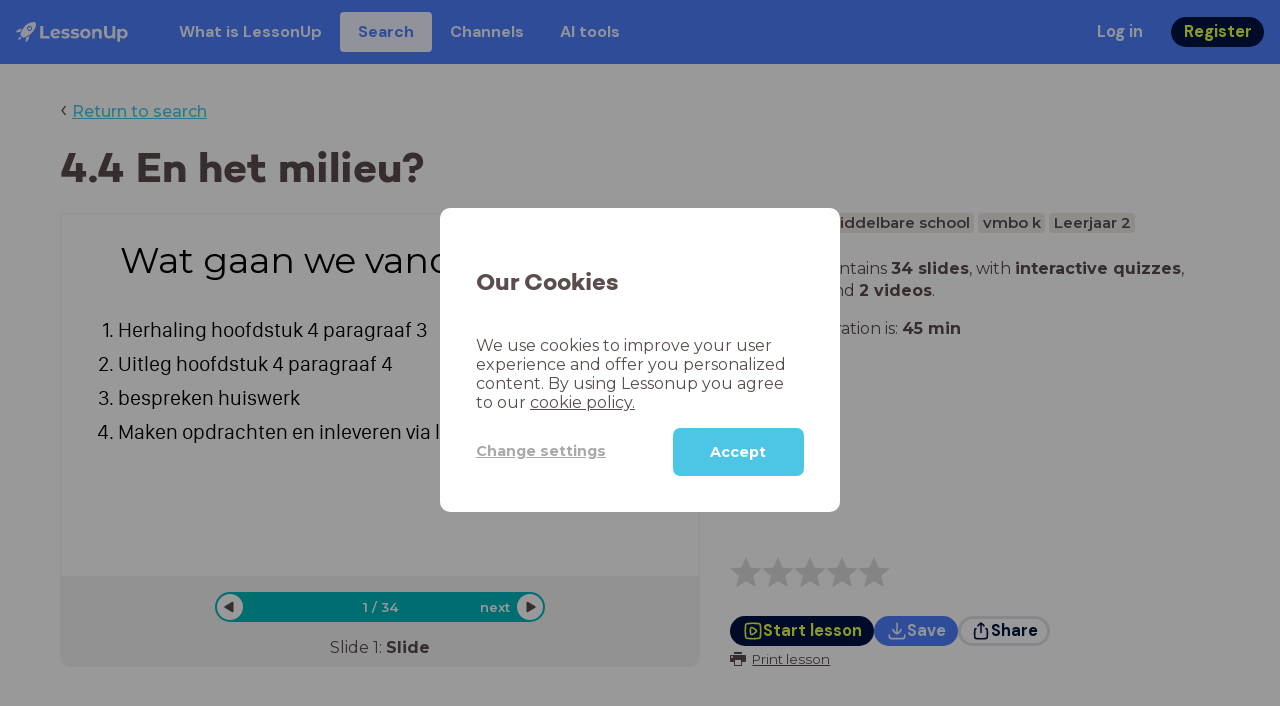

--- FILE ---
content_type: text/html; charset=utf-8
request_url: https://www.lessonup.com/en/lesson/8SaWxFkRBf3yJXC94
body_size: 41812
content:

    <!DOCTYPE html>
    <html lang="en">
      <head>
        <meta charset="UTF-8" />
        <meta name="viewport" content="width=device-width, initial-scale=1.0" />
        <meta http-equiv="X-UA-Compatible" content="ie=edge" />
        <meta name="theme-color" content="#4dc6e6" />
        <title data-rh="true">4.4 En het milieu?  - LessonUp</title> <meta data-rh="true" name="twitter:site" content="@lessonup"/><meta data-rh="true" name="robots" content="index, noimageindex"/><meta data-rh="true" name="description" content/><meta data-rh="true" property="twitter:card" content="summary"/><meta data-rh="true" property="og:title" content="4.4 En het milieu? "/><meta data-rh="true" property="og:description" content="Les Economie van 45 minuten voor Middelbare school"/><meta data-rh="true" property="og:image" content="https://lh3.googleusercontent.com/bqXVt3tH-yKEDA3Pfw7KPnW7OuBoRT9U2bjHOJHSfpCZbRV07ts4jcAGUcXczI-Nq4t1vNWLfBDg761hmSn_99zdLU3qgRQiiJMRU1jC=w580-h326-c"/> <link data-rh="true" rel="canonical" href="https://www.lessonup.com/en/lesson/8SaWxFkRBf3yJXC94"/><link data-rh="true" rel="alternate" href="https://www.lessonup.com/nl/lesson/8SaWxFkRBf3yJXC94" hrefLang="nl"/><link data-rh="true" rel="alternate" href="https://www.lessonup.com/en/lesson/8SaWxFkRBf3yJXC94" hrefLang="en"/>
        <link rel="icon" type="image/png" href="/search/public/img/favicon.png" />
        <link rel="shortcut icon" href="/search/public/img/favicon.png" />
        
    <link href="https://fonts.googleapis.com/css?family=Montserrat:400,500,600,700|Open+Sans:400,600|Montserrat+Alternates:400,600,700|DM+Sans:400,500,700|Plus+Jakarta+Sans:800&display=fallback" rel="stylesheet" /><link href="/search/public/fonts/primaryFonts.css" rel="stylesheet" /> 
    <link rel="stylesheet" type="text/css" href="/search/public/dist/client.27ab742219bf7372f498.css" />
    <style data-emotion="css-global lrov9u">*{box-sizing:border-box;}a{color:inherit;}h1,h2,h3,h4,h5,h6{font-weight:inherit;}button{background:transparent;border:0;padding:0;}button:not(:disabled){cursor:pointer;}@supports selector(:focus-visible){a:focus-visible,button:focus-visible,input:focus-visible,textarea:focus-visible,select:focus-visible{outline:none;}}a:focus-visible,button:focus-visible,input:focus-visible,textarea:focus-visible,select:focus-visible{outline:2px solid var(--color-new-focus-stroke);}dl,figure{margin:0;}:root{--color-primary-text:#E5FF45;--color-primary-background:#001343;--color-primary-hover:#102969;--color-primary-container-text:#001343;--color-primary-container-background:#E5FF45;--color-primary-container-hover:#CEE63E;--color-secondary-text:#EFF4FF;--color-secondary-background:#4E7FFF;--color-secondary-hover:#7a9fff;--color-secondary-container-text:#4E7FFF;--color-secondary-container-background:#EFF4FF;--color-secondary-container-hover:#DFE8FF;--color-tertiary-text:#5957C9;--color-tertiary-background:#D2D1FF;--color-tertiary-container-text:#6F6EBA;--color-tertiary-container-background:#F4F3FF;--color-surface-text:#001343;--color-surface-background:#FFFFFF;--color-surface-hover:rgba(0, 19, 67, 0.04);--color-surface1-text:#001343;--color-surface-background-1:#F7F5F2;--color-surface2-text:#001343;--color-surface-background-2:#EFEAE5;--color-surface3-text:#001343;--color-surface-background-3:#E7E0D9;--color-surface4-text:#001343;--color-surface-background-4:#DFD5CC;--color-surface5-text:#001343;--color-surface-background-5:#D7CBBF;--color-overlay-text:#FFFFFF;--color-overlay-background:rgba(0, 19, 67, 0.5);--color-overlay-surface-text:#001343;--color-overlay-surface-background:rgba(255, 255, 255, 0.9);--color-outline-background:rgba(0, 19, 67, 0.13);--color-outline-hover:rgba(0, 19, 67, 0.42);--color-error-text:#FDEDED;--color-error-background:#EC484D;--color-error-container-text:#EC484D;--color-error-container-background:#FDEDED;--color-success-text:#E4F3E5;--color-success-background:#4CAF50;--color-success-container-text:#4CAF50;--color-success-container-background:#E4F3E5;--color-warning-text:#FFF5D7;--color-warning-background:#C37C12;--color-warning-container-text:#C37C12;--color-warning-container-background:#FFF5D7;--color-focus-text:#F4EEFF;--color-focus-background:#A64EFF;--color-disabled-text:rgba(0, 19, 67, 0.6);--color-disabled-background:rgba(0, 19, 67, 0.125);--color-disabled-surface-text:#AE977F;--color-disabled-surface-background:rgba(174, 151, 127, 0.1);--color-high-contrast-text:#fff;--color-high-contrast-background:#000;--color-high-contrast-disabled-text:rgba(0,0,0,.5);--color-high-contrast-disabled-background:rgba(0,0,0,.05);--color-ai-text:#FFFFFF;--color-ai-gradient:linear-gradient(135deg, #4E7FFF, #A64EFF);--color-gradient-1:linear-gradient(135deg, #CAD9FF, #B9B8FF);--color-gradient-2:linear-gradient(180deg, rgba(223, 232, 255, 100), rgba(223, 232, 255, 0));--color-loader-skeleton-gradient-start:linear-gradient(90deg, rgba(255, 255, 255, 0), rgba(255, 255, 255, 75), rgba(255, 255, 255, 0));--color-new-surface-stroke:#DFE1E7;--color-new-surface-on:#001343;--color-new-surface-fill:#FFFFFF;--color-new-surface-strokesubjacent:#DFE1E7;--color-new-surface-onSubjacent:#001343;--color-new-surface-fillSubjacent:#EBEDEF;--color-new-surface-fillFeedback:#F5F6F7;--color-new-black-stroke:#474B52;--color-new-black-on:#E4E5E7;--color-new-black-fill:#000000;--color-new-black-strokesubjacent:#53575F;--color-new-black-onSubjacent:#ADB1B8;--color-new-black-fillSubjacent:#303236;--color-new-black-fillFeedback:#242529;--color-new-white-stroke:#D6D8DB;--color-new-white-on:#18191B;--color-new-white-fill:#FFFFFF;--color-new-white-strokesubjacent:#D1D7E0;--color-new-white-onSubjacent:#474B52;--color-new-white-fillSubjacent:#E4E5E7;--color-new-white-fillFeedback:#F0F2F5;--color-new-primary-stroke:#001343;--color-new-primary-on:#E5FF45;--color-new-primary-fill:#001343;--color-new-primary-stroke-subjacent:#001343;--color-new-primary-on-subjacent:#E5FF45;--color-new-primary-fill-subjacent:#00288F;--color-new-primary-fillFeedback:#102969;--color-new-secondary-stroke:#4E7FFF;--color-new-secondary-on:#EFF4FF;--color-new-secondary-fill:#4E7FFF;--color-new-secondary-stroke-subjacent:#4E7FFF;--color-new-secondary-on-subjacent:#EFF4FF;--color-new-secondary-fill-subjacent:#336BFF;--color-new-secondary-fillFeedback:#7A9FFF;--color-new-tertiary-stroke:#D2D1FF;--color-new-tertiary-on:#5957C9;--color-new-tertiary-fill:#D2D1FF;--color-new-tetirary-stroke-subjacent:#D2D1FF;--color-new-tetirary-on-subjacent:#5957C9;--color-new-tertiary-fill-subjacent:#E6E5FF;--color-new-tertiary-fillFeedback:#E1E0FF;--color-new-ai-stroke:#4E7FFF;--color-new-ai-on:#FFFFFF;--color-new-ai-fill:#4E7FFF;--color-new-ai-fillGradient:linear-gradient(135deg, #4E7FFF, #A64EFF);--color-new-ai-stroke-subjacent:#4E7FFF;--color-new-ai-on-subjacent:#FFFFFF;--color-new-ai-fill-subjacent:#336BFF;--color-new-ai-fillFeedback:#7A9FFF;--color-new-negative-stroke:#EC484D;--color-new-negative-on:#EC484D;--color-new-negative-fill:#FFE8ED;--color-new-negative-stroke-subjacent:#EC484D;--color-new-negative-on-subjacent:#EC484D;--color-new-negative-fill-subjacent:#FFCCD7;--color-new-negative-fillFeedback:#FFB2C3;--color-new-positive-stroke:#42A546;--color-new-positive-on:#42A546;--color-new-positive-fill:#ECFFF0;--color-new-positive-stroke-subjacent:#42A546;--color-new-positive-on-subjacent:#42A546;--color-new-positive-fill-subjacent:#D1FFDB;--color-new-positive-fillFeedback:#B8FFC7;--color-new-warning-stroke:#C37C12;--color-new-warning-on:#C37C12;--color-new-warning-fill:#FFF5D7;--color-new-warning-stroke-subjacent:#C37C12;--color-new-warning-on-subjacent:#C37C12;--color-new-warning-fill-subjacent:#FFEEBD;--color-new-warning-fillFeedback:#FFE8A3;--color-new-active-stroke:#C7D8FF;--color-new-active-on:#4E7FFF;--color-new-active-fill:#EFF4FF;--color-new-active-stroke-subjacent:#EFF4FF;--color-new-active-on-subjacent:#4E7FFF;--color-new-active-fill-subjacent:#C7D8FF;--color-new-active-fillFeedback:#DFE8FF;--color-new-disabled-stroke:#DFE1E7;--color-new-disabled-on:#66718E;--color-new-disabled-fill:#DFE1E7;--color-new-disabled-stroke-subjacent:#DFE1E7;--color-new-disabled-on-subjacent:#66718E;--color-new-disabled-fill-subjacent:#DFE1E7;--color-new-disabled-fillFeedback:#DFE1E7;--color-new-focus-stroke:#A64EFF;--color-new-luminocityDark-stroke:#1A1A1A4D;--color-new-luminocityDark-on:#1A1A1AD9;--color-new-luminocityDark-fill:#1A1A1A4D;--color-new-luminocityLight-stroke:#E5E5E54D;--color-new-luminocityLight-on:#E5E5E5D9;--color-new-luminocityLight-fill:#E5E5E54D;--color-new-skeleton-fill:#777D88;}</style><style data-emotion="css sstbqj zfb3pf 119m6lo 1b4p18b 1uj1bkn 1yncu0c pwu84r 17j8dvx 1k9anzb 1k8qijt 1bc4zvp l9rgi3 hpj7dl xjx6ca 3vurgw 1fk9npj 10faasc 145iwns 1ohkngb 1dhfdau">.css-sstbqj{position:absolute;right:30px;top:30px;}.css-zfb3pf{position:relative;}@media print{.css-zfb3pf{display:none;}}.css-119m6lo{height:64px;padding-left:16px;padding-right:16px;display:-webkit-box;display:-webkit-flex;display:-ms-flexbox;display:flex;-webkit-align-items:center;-webkit-box-align:center;-ms-flex-align:center;align-items:center;background-color:var(--color-secondary-background);color:var(--color-secondary-text);}@media (max-width: 1023px){.css-119m6lo .tbv_default,.css-119m6lo .tbv_desktop-only{display:none;}}@media (min-width: 1024px){.css-119m6lo .tbv_mobile-only{display:none;}}.css-1b4p18b{height:40px;display:-webkit-box;display:-webkit-flex;display:-ms-flexbox;display:flex;-webkit-align-items:center;-webkit-box-align:center;-ms-flex-align:center;align-items:center;cursor:pointer;margin-right:32px;}.css-1uj1bkn{fill:currentColor;width:auto;height:20px;}.css-1yncu0c{display:-webkit-box;display:-webkit-flex;display:-ms-flexbox;display:flex;-webkit-flex:1;-ms-flex:1;flex:1;-webkit-align-items:center;-webkit-box-align:center;-ms-flex-align:center;align-items:center;}.css-pwu84r{font-size:1rem;line-height:1.5rem;font-weight:800;font-family:"DM Sans",ui-sans-serif,system-ui;font-style:normal;}.css-pwu84r:is(p),.css-pwu84r p{margin:0;}.css-17j8dvx{display:-webkit-box;display:-webkit-flex;display:-ms-flexbox;display:flex;margin:0;padding:0;}.css-1k9anzb{display:-webkit-inline-box;display:-webkit-inline-flex;display:-ms-inline-flexbox;display:inline-flex;list-style-type:none;margin:0;white-space:nowrap;border-radius:4px;}.css-1k9anzb>*{display:-webkit-box;display:-webkit-flex;display:-ms-flexbox;display:flex;line-height:36px;padding:0 16px;border:2px solid transparent;border-radius:4px;}.css-1k9anzb *:focus-visible{outline:none;border:2px solid var(--color-new-focus-stroke);}.css-1k9anzb a{-webkit-text-decoration:none;text-decoration:none;}.css-1k9anzb:hover{-webkit-text-decoration:underline;text-decoration:underline;}.css-1k8qijt{display:-webkit-inline-box;display:-webkit-inline-flex;display:-ms-inline-flexbox;display:inline-flex;list-style-type:none;margin:0;white-space:nowrap;border-radius:4px;background-color:var(--color-secondary-container-background);color:var(--color-secondary-container-text);}.css-1k8qijt>*{display:-webkit-box;display:-webkit-flex;display:-ms-flexbox;display:flex;line-height:36px;padding:0 16px;border:2px solid transparent;border-radius:4px;}.css-1k8qijt *:focus-visible{outline:none;border:2px solid var(--color-new-focus-stroke);}.css-1k8qijt a{-webkit-text-decoration:none;text-decoration:none;}.css-1k8qijt:hover{-webkit-text-decoration:underline;text-decoration:underline;}.css-1bc4zvp{margin-left:auto;display:-webkit-box;display:-webkit-flex;display:-ms-flexbox;display:flex;-webkit-align-items:center;-webkit-box-align:center;-ms-flex-align:center;align-items:center;}.css-1bc4zvp >*~*{margin-left:16px;}.css-l9rgi3{-webkit-flex-direction:row;-ms-flex-direction:row;flex-direction:row;display:-webkit-box;display:-webkit-flex;display:-ms-flexbox;display:flex;}.css-l9rgi3 >*~*{margin-left:16px!important;}.css-hpj7dl{width:auto;display:-webkit-inline-box;display:-webkit-inline-flex;display:-ms-inline-flexbox;display:inline-flex;-webkit-align-items:center;-webkit-box-align:center;-ms-flex-align:center;align-items:center;-webkit-box-pack:center;-ms-flex-pack:center;-webkit-justify-content:center;justify-content:center;gap:5px;padding:5px 12.5px;border-radius:40px;color:var(--color-new-secondary-on);background:var(--color-new-secondary-fill);background-origin:border-box;border:none;-webkit-text-decoration:none;text-decoration:none;}.css-hpj7dl>svg{-webkit-flex-shrink:0;-ms-flex-negative:0;flex-shrink:0;width:1.25rem;height:1.25rem;}.css-hpj7dl:hover{background:var(--color-new-secondary-fillFeedback);}.css-xjx6ca{font-size:1.015625rem;line-height:1.25rem;font-family:"DM Sans",ui-sans-serif,system-ui;font-weight:700;font-style:normal;margin:0;display:-webkit-box;display:-webkit-flex;display:-ms-flexbox;display:flex;-webkit-align-items:center;-webkit-box-align:center;-ms-flex-align:center;align-items:center;-webkit-box-pack:center;-ms-flex-pack:center;-webkit-justify-content:center;justify-content:center;overflow:hidden;position:relative;}.css-3vurgw{overflow:hidden;text-overflow:ellipsis;white-space:nowrap;opacity:1;}.css-1fk9npj{width:auto;display:-webkit-inline-box;display:-webkit-inline-flex;display:-ms-inline-flexbox;display:inline-flex;-webkit-align-items:center;-webkit-box-align:center;-ms-flex-align:center;align-items:center;-webkit-box-pack:center;-ms-flex-pack:center;-webkit-justify-content:center;justify-content:center;gap:5px;padding:5px 12.5px;border-radius:40px;color:var(--color-new-primary-on);background:var(--color-new-primary-fill);background-origin:border-box;border:none;-webkit-text-decoration:none;text-decoration:none;}.css-1fk9npj>svg{-webkit-flex-shrink:0;-ms-flex-negative:0;flex-shrink:0;width:1.25rem;height:1.25rem;}.css-1fk9npj:hover{background:var(--color-new-primary-fillFeedback);}.css-10faasc{margin-left:8px;display:none;}@media (max-width: 1023px){.css-10faasc{display:block;}}.css-145iwns{width:auto;display:-webkit-inline-box;display:-webkit-inline-flex;display:-ms-inline-flexbox;display:inline-flex;-webkit-align-items:center;-webkit-box-align:center;-ms-flex-align:center;align-items:center;-webkit-box-pack:center;-ms-flex-pack:center;-webkit-justify-content:center;justify-content:center;gap:5px;padding:5px;border-radius:40px;color:var(--color-new-secondary-on);background:var(--color-new-secondary-fill);background-origin:border-box;border:none;-webkit-text-decoration:none;text-decoration:none;}.css-145iwns>svg{-webkit-flex-shrink:0;-ms-flex-negative:0;flex-shrink:0;width:1.25rem;height:1.25rem;}.css-145iwns:hover{background:var(--color-new-secondary-fillFeedback);}.css-1ohkngb{width:auto;display:-webkit-inline-box;display:-webkit-inline-flex;display:-ms-inline-flexbox;display:inline-flex;-webkit-align-items:center;-webkit-box-align:center;-ms-flex-align:center;align-items:center;-webkit-box-pack:center;-ms-flex-pack:center;-webkit-justify-content:center;justify-content:center;gap:5px;padding:2.5px 10px;border-radius:40px;color:var(--color-new-surface-on);background:var(--color-new-surface-fill);background-origin:border-box;border:2.5px solid var(--color-new-surface-stroke);-webkit-text-decoration:none;text-decoration:none;}.css-1ohkngb>svg{-webkit-flex-shrink:0;-ms-flex-negative:0;flex-shrink:0;width:1.25rem;height:1.25rem;}.css-1ohkngb:hover{background:var(--color-new-surface-fillFeedback);}.css-1dhfdau{background-color:var(--color-secondary-background);color:var(--color-secondary-text);}</style>
   
    
    <!-- Google Tag Manager -->
    <script nonce="991f5dc2-dcbf-41dc-a2e8-240f593cb679">
      (function (w, d, s, l, i) {
        w[l] = w[l] || [];
        w[l].push({ 'gtm.start': new Date().getTime(), event: 'gtm.js' });
        var f = d.getElementsByTagName(s)[0],
          j = d.createElement(s),
          dl = l != 'dataLayer' ? '&l=' + l : '';
        j.async = true;
        j.src = 'https://www.googletagmanager.com/gtm.js?id=' + i + dl;
        f.parentNode.insertBefore(j, f);
      })(window, document, 'script', 'dataLayer', 'GTM-N3SLDFQ');
    </script>
    <!-- End Google Tag Manager -->
  
    
    <!-- Global site tag (gtag.js) - Google Analytics -->
    <script nonce="991f5dc2-dcbf-41dc-a2e8-240f593cb679" async src="https://www.googletagmanager.com/gtag/js?id=G-DBSWZ6Z27F"></script>
    <script nonce="991f5dc2-dcbf-41dc-a2e8-240f593cb679">
      window.dataLayer = window.dataLayer || [];
      function gtag() {
        dataLayer.push(arguments);
      }
      gtag('js', new Date());
    </script>
  
  
      </head>
      <body>
        <!-- Google Tag Manager (noscript) -->
        <noscript
          ><iframe
            src="https://www.googletagmanager.com/ns.html?id=GTM-N3SLDFQ"
            height="0"
            width="0"
            style="display:none;visibility:hidden"
          ></iframe
        ></noscript>
        <!-- End Google Tag Manager (noscript) -->
        <div id="app" class="wrap-inner"><link rel="preload" as="image" href="/search/public/img/icons/black/clock.png"/><link rel="preload" as="image" href="https://lh3.googleusercontent.com/ODtyOed3hhN9PkmneJTIqMs6QO78OX2UzwjiaPNIEC-PjC_cXzHwzKpLbKb2a88a9iWUpxFwZ5EsK8F2itF5ds86U-wh=s42"/><!--$--><div id="searchToastContainer" class="css-sstbqj"><section class="Toastify" aria-live="polite" aria-atomic="false" aria-relevant="additions text" aria-label="Notifications Alt+T"></section></div><div class="h-100"><div class="nav-bar css-zfb3pf"><nav class="css-119m6lo"><a href="/site/en" class="css-1b4p18b"><svg xmlns="http://www.w3.org/2000/svg" width="181" height="32" fill="none" viewBox="0 0 181 32" class="css-1uj1bkn"><path fill="currentColor" d="M8.1 25.6c.2-.8 0-1.3-.2-1.5-.2-.3-.7-.4-1.5-.2-2.6.7-2.9 4-3 4.6.7 0 4-.3 4.7-2.9M8 13.4l1.4-2.5c-1.9-.2-5.4.2-9.4 4.3l1.5 1.5s3.1-1 5.2-.5zM18.6 24l-2.8 1.3c.5 2-.5 5.2-.5 5.2l1.5 1.5c4-4 4.5-7.5 4.3-9.4z"></path><path fill="currentColor" fill-rule="evenodd" d="M22.2 9.8a.8.8 0 0 1-1.1 0 .8.8 0 1 1 1 0Zm1.2-1.2a2.5 2.5 0 0 0-3.6 0 2.5 2.5 0 1 0 3.6 0" clip-rule="evenodd"></path><path fill="currentColor" fill-rule="evenodd" d="M24.4 13.2a4 4 0 0 1-5.6 0 4 4 0 1 1 5.6 0M31 1c-.7-.7-1.8-1-3.2-1a21.5 21.5 0 0 0-16.3 10.2A39 39 0 0 0 7 19.6a7.8 7.8 0 0 0 .6 1.5 9 9 0 0 0 1.4 2 8.3 8.3 0 0 0 3.5 2 29.7 29.7 0 0 0 5.5-2.4 39 39 0 0 0 7-4.8c6.6-6.5 8.4-14.5 6-16.9" clip-rule="evenodd"></path><path fill="currentColor" d="M174.4 18.6c0-2.6-1.7-4.2-3.9-4.2s-3.8 1.6-3.8 4.2 1.7 4.2 3.8 4.2c2.2 0 4-1.6 4-4.2Zm4.5 0c0 4.8-3.3 7.8-7.6 7.8-1.9 0-3.4-.6-4.6-1.8v7h-4.4V11h4.2v1.8c1.1-1.3 2.8-2 4.8-2 4.3 0 7.6 3 7.6 7.8M159 6.5v19.7h-4.5v-2.4c-1.3 1.8-3.4 2.7-6 2.7-4.5 0-7.4-3-7.4-8.5V6.5h4.6v11.4c0 3.2 1.7 4.7 4.1 4.7 2.7 0 4.6-1.6 4.6-5V6.5h4.5Zm-21.6 11v8.7H133v-8c0-2.5-1.1-3.6-3-3.6-2.2 0-3.7 1.3-3.7 4.1v7.5H122V11h4.2v1.8c1.2-1.3 3-2 5-2 3.6 0 6.3 2.1 6.3 6.7ZM115 18.6c0-2.6-1.7-4.2-4-4.2-2.1 0-3.8 1.6-3.8 4.2s1.7 4.2 3.9 4.2 3.8-1.6 3.8-4.2Zm-12.3 0c0-4.5 3.5-7.8 8.4-7.8 4.8 0 8.3 3.3 8.3 7.8 0 4.6-3.5 7.8-8.3 7.8-4.9 0-8.4-3.2-8.4-7.8m-15.1 6.2 1.5-3.2c1.4 1 3.4 1.5 5.3 1.5 2 0 2.8-.5 2.8-1.4 0-2.5-9.2 0-9.2-6 0-2.9 2.6-4.9 7-4.9 2.1 0 4.4.5 5.9 1.3l-1.5 3.2c-1.5-.9-3-1.2-4.4-1.2-2 0-2.8.7-2.8 1.4 0 2.6 9.2.1 9.2 6.1 0 2.8-2.7 4.8-7.2 4.8a13 13 0 0 1-6.6-1.6m-15.2 0 1.5-3.2a9 9 0 0 0 5.2 1.5c2 0 2.8-.5 2.8-1.4 0-2.5-9.1 0-9.1-6 0-2.9 2.6-4.9 7-4.9 2 0 4.4.5 5.8 1.3l-1.4 3.2c-1.5-.9-3-1.2-4.4-1.2-2 0-2.8.7-2.8 1.4 0 2.6 9.1.1 9.1 6.1 0 2.8-2.6 4.8-7.1 4.8a13 13 0 0 1-6.6-1.6m-13-6.6 7.4-1.5a3.6 3.6 0 0 0-3.6-2.6c-2.2 0-3.7 1.5-3.8 4Zm8.2 3.2L70 24q-2.1 2.4-6.3 2.4c-5.2 0-8.6-3.3-8.6-7.8s3.4-7.8 8.1-7.8c4.3 0 7.8 2.8 7.8 7.7l-11.2 2.1c.7 1.5 2 2.3 4 2.3 1.7 0 2.8-.5 3.8-1.5M39.1 6.5h4.6v16h9.9v3.7H39V6.5Z"></path></svg></a><div class="css-1yncu0c"><div class="tbv_default"><div class="css-pwu84r"><ul class="TopBarItemList css-17j8dvx"><li class="css-1k9anzb"><a href="/site/en/teachers">What is LessonUp</a></li><li class="css-1k8qijt"><a href="/en/lessons/us">Search</a></li><li class="css-1k9anzb"><a href="/en/channels">Channels</a></li><li class="css-1k9anzb"><a href="/en/app/ai-tools">AI tools</a></li></ul></div></div><div class="TopBarRight css-1bc4zvp"><div class="tbv_default"><div class="css-l9rgi3"><button class="css-hpj7dl"><span class="css-xjx6ca"><div class="css-3vurgw">Log in</div></span></button><button class="css-1fk9npj"><span class="css-xjx6ca"><div class="css-3vurgw">Register</div></span></button></div></div></div></div><div class="css-10faasc"><button class="css-145iwns"><svg xmlns="http://www.w3.org/2000/svg" width="24" height="24" fill="none" viewBox="0 0 24 24"><path stroke="currentColor" stroke-linecap="round" stroke-linejoin="round" stroke-width="2" d="M2.742 4.5h18.516M2.742 12h18.516M2.742 19.5h18.516"></path></svg></button></div></nav></div><div class="app-layout"><div class="app-layout-content"><div><div class="lesson-page-section page-center lesson-page-view"><div class="lesson-page__back"><span class="lesson-page__back-arrow">‹</span><a class="link-prominent" href="/en/lessons/">Return to search</a></div><div class="lesson-overview"><h1 class="ui-heading ui-heading--h0 lesson-overview__title">4.4 En het milieu? </h1><div class="lesson-preview" tabindex="0"><div class="lesson-preview__player-container"><div class="relative"><div class="lesson-preview__player"><div class="pin-view"><div id="slide" data-allow-image-zoom="1" class="pin-container view-mode slide-color-1 slide-layout-2  "><div class="slide-color-1 slide-layout-2  content-background"></div><div data-component-id="image" comp-remote-event="click" class="image opacity-100"></div><div data-component-id="image2" comp-remote-event="click" class="image2 opacity-100"></div><div id="text1" class="text text-comp text1 text-align-1 font-size-100 font-undefined"><div class="text-inner">Wat gaan we vandaag doen?</div></div><div id="text2" class="text text-comp text2 text-align-2 font-size-60 font-undefined"><div class="text-inner"><ol><li>Herhaling hoofdstuk 4 paragraaf 3</li><li>Uitleg hoofdstuk 4 paragraaf 4</li><li>bespreken huiswerk</li><li>Maken opdrachten en inleveren via lessonup</li></ol><div><div>&nbsp; &nbsp; &nbsp; &nbsp; &nbsp; &nbsp; &nbsp; &nbsp; &nbsp; &nbsp; &nbsp; &nbsp; &nbsp; &nbsp; &nbsp; &nbsp; &nbsp; &nbsp; &nbsp; &nbsp; &nbsp; &nbsp; &nbsp; &nbsp; &nbsp; &nbsp; &nbsp; &nbsp; &nbsp;</div></div></div></div><div class="view-components"></div></div></div><div class="lesson-preview__player-nav"><div class="player-nav-button player-nav-button-left"><button class="button-unstyled lesson-preview__player-navbutton"><svg viewBox="0 0 9 12" class="arrow-left" width="10" height="12"><path d="M7.486.909L.429 5.143a1 1 0 000 1.714l7.057 4.234A1 1 0 009 10.234V1.766A1 1 0 007.486.91z" fill="currentColor" fill-rule="evenodd"></path></svg></button></div><div class="lesson-preview__player-nav-count"><span>1<!-- --> / <!-- -->34</span></div><div class="player-nav-button player-nav-button-right clickable"><span class="navigation-text-button">next</span><button class="button-unstyled lesson-preview__player-navbutton"><svg viewBox="0 0 9 12" class="arrow-right" width="10" height="12"><path d="M1.514.909l7.057 4.234a1 1 0 010 1.714l-7.057 4.234A1 1 0 010 10.234V1.766A1 1 0 011.514.91z" fill="currentColor" fill-rule="evenodd"></path></svg></button></div></div></div><div class="lesson-preview__slide-info"><span>Slide <!-- -->1<!-- -->: <strong>Slide</strong></span></div></div></div><div class="lesson-preview__content"><div class="lesson-overview-meta"><div><div class="ui-tags lesson-overview-meta-section"><span title="Economie" class="ui-tag ui-tag--large bg-warm-gray">Economie</span><span title="Middelbare school" class="ui-tag ui-tag--large bg-warm-gray">Middelbare school</span><span title="vmbo k" class="ui-tag ui-tag--large bg-warm-gray">vmbo k</span><span title="Leerjaar 2" class="ui-tag ui-tag--large bg-warm-gray">Leerjaar 2</span></div><div class="lesson-overview-meta-section"><div class="lesson-overview-meta__description "><p>This lesson contains <strong>34 slides</strong>, <!-- -->with<!-- --> <span><strong>interactive quizzes</strong>, <strong>text slides</strong> and <strong>2 videos</strong></span>.</p></div><span class="lesson-overview-meta__duration"><span class="lesson-overview-meta__icon"><img src="/search/public/img/icons/black/clock.png" alt="time-icon"/></span>Lesson duration is: <strong>45<!-- --> <!-- -->min</strong></span></div></div><div class="lesson-overview-meta-action-section"><div class="feedback_bar lesson-overview-meta-section" style="font-size:2em"><svg xmlns="http://www.w3.org/2000/svg" version="1.1" viewBox="0 0 222 210" class="feedback_bar__star feedback_bar__star--sizing-to-font feedback_bar__star--animations" fill="#dcdbdc"><path d="M179.46 209.73l-68.28-41.51-68.107 41.79 18.381-77.77L.661 80.38 80.3 73.835 110.84-.009l30.838 73.717 79.665 6.222-60.58 52.11z" stroke="none" stroke-width="10" fill="#dcdbdc" class="svg_star_path"></path></svg><svg xmlns="http://www.w3.org/2000/svg" version="1.1" viewBox="0 0 222 210" class="feedback_bar__star feedback_bar__star--sizing-to-font feedback_bar__star--animations" fill="#dcdbdc"><path d="M179.46 209.73l-68.28-41.51-68.107 41.79 18.381-77.77L.661 80.38 80.3 73.835 110.84-.009l30.838 73.717 79.665 6.222-60.58 52.11z" stroke="none" stroke-width="10" fill="#dcdbdc" class="svg_star_path"></path></svg><svg xmlns="http://www.w3.org/2000/svg" version="1.1" viewBox="0 0 222 210" class="feedback_bar__star feedback_bar__star--sizing-to-font feedback_bar__star--animations" fill="#dcdbdc"><path d="M179.46 209.73l-68.28-41.51-68.107 41.79 18.381-77.77L.661 80.38 80.3 73.835 110.84-.009l30.838 73.717 79.665 6.222-60.58 52.11z" stroke="none" stroke-width="10" fill="#dcdbdc" class="svg_star_path"></path></svg><svg xmlns="http://www.w3.org/2000/svg" version="1.1" viewBox="0 0 222 210" class="feedback_bar__star feedback_bar__star--sizing-to-font feedback_bar__star--animations" fill="#dcdbdc"><path d="M179.46 209.73l-68.28-41.51-68.107 41.79 18.381-77.77L.661 80.38 80.3 73.835 110.84-.009l30.838 73.717 79.665 6.222-60.58 52.11z" stroke="none" stroke-width="10" fill="#dcdbdc" class="svg_star_path"></path></svg><svg xmlns="http://www.w3.org/2000/svg" version="1.1" viewBox="0 0 222 210" class="feedback_bar__star feedback_bar__star--sizing-to-font feedback_bar__star--animations" fill="#dcdbdc"><path d="M179.46 209.73l-68.28-41.51-68.107 41.79 18.381-77.77L.661 80.38 80.3 73.835 110.84-.009l30.838 73.717 79.665 6.222-60.58 52.11z" stroke="none" stroke-width="10" fill="#dcdbdc" class="svg_star_path"></path></svg></div><div class="lesson-overview-meta__buttons lesson-overview-meta-section"><div><button class="css-1fk9npj"><svg xmlns="http://www.w3.org/2000/svg" width="24" height="24" fill="none" viewBox="0 0 24 24"><path stroke="currentColor" stroke-linecap="round" stroke-linejoin="round" stroke-width="2" d="M3.273 19.33c.078.72.65 1.292 1.37 1.37 2.353.258 4.818.611 7.357.611s5.004-.353 7.358-.61a1.55 1.55 0 0 0 1.369-1.37c.251-2.345.584-4.801.584-7.331s-.333-4.986-.584-7.33a1.55 1.55 0 0 0-1.37-1.37c-2.353-.258-4.818-.611-7.357-.611s-5.004.353-7.358.61c-.72.08-1.291.65-1.369 1.37C3.022 7.014 2.69 9.47 2.69 12s.333 4.986.584 7.33"></path><path stroke="currentColor" stroke-linecap="round" stroke-linejoin="round" stroke-width="2" d="M8.78 12c0 .844.144 2.057.283 3.029.123.864.977 1.418 1.8 1.125 1.973-.702 3.814-1.782 5.08-3.402a1.22 1.22 0 0 0 0-1.504c-1.266-1.62-3.107-2.7-5.08-3.402-.823-.293-1.677.261-1.8 1.125-.14.972-.284 2.185-.284 3.029"></path></svg><span class="css-xjx6ca"><div class="css-3vurgw">Start lesson</div></span></button></div><button class="css-hpj7dl"><svg xmlns="http://www.w3.org/2000/svg" width="24" height="24" fill="none" viewBox="0 0 24 24" class="icon"><path stroke="currentColor" stroke-linecap="round" stroke-linejoin="round" stroke-width="2" d="M2.728 16.908v1.427a2.853 2.853 0 0 0 2.853 2.852H18.42a2.853 2.853 0 0 0 2.852-2.852v-1.427M7.044 10.485c.972 1.789 2.42 3.419 4.285 4.546.413.25.93.25 1.342 0 1.865-1.128 3.312-2.758 4.284-4.546M12 15.218V2.813"></path></svg><span class="css-xjx6ca"><div class="css-3vurgw"><span>Save</span></div></span></button><button class="css-1ohkngb"><svg xmlns="http://www.w3.org/2000/svg" width="24" height="24" fill="none" viewBox="0 0 24 24"><path stroke="currentColor" stroke-linecap="round" stroke-linejoin="round" stroke-width="2" d="M5.961 9.158a1.56 1.56 0 0 0-1.374 1.372 39.2 39.2 0 0 0 0 9.114 1.56 1.56 0 0 0 1.374 1.372c3.087.343 8.99.343 12.078 0a1.56 1.56 0 0 0 1.374-1.372 39.2 39.2 0 0 0 0-9.114 1.56 1.56 0 0 0-1.374-1.372M12 13.898V2.727m3.533 3.031c-1.074-1.356-1.805-1.987-2.894-2.813a1.04 1.04 0 0 0-1.277 0c-1.09.826-1.82 1.457-2.894 2.813"></path></svg><span class="css-xjx6ca"><div class="css-3vurgw">Share</div></span></button></div><div class="lesson-overview-meta__sub-buttons lesson-overview-meta-section"><button type="button" class="text-button-comp fg-text print-button"><svg viewBox="0 0 32 32" class="icon" fill="currentcolor"><path d="M8 2h16v4H8V2zM30 8H2c-1.1 0-2 .9-2 2v10c0 1.1.9 2 2 2h6v8h16v-8h6c1.1 0 2-.9 2-2V10c0-1.1-.9-2-2-2zM4 14a2 2 0 11-.001-3.999A2 2 0 014 14zm18 14H10V18h12v10z"></path></svg>Print lesson</button></div></div></div></div></div><div class="lesson-overview-introduction"><div class="lesson-overview-introduction-text"></div></div><div><h2 class="ui-heading ui-heading--h1">Items in this lesson</h2><div class="lesson-overview-pins lesson-overview-pin-grid"><div class="pin-flow-40"><div class="pin-wrapper"><div class="pin-view lesson-overview-pin thumbPreview"><div id="slide" data-allow-image-zoom="1" class="pin-container view-mode slide-color-1 slide-layout-2  "><div class="slide-color-1 slide-layout-2  content-background"></div><div data-component-id="image" comp-remote-event="click" class="image opacity-100"></div><div data-component-id="image2" comp-remote-event="click" class="image2 opacity-100"></div><div id="text1" class="text text-comp text1 text-align-1 font-size-100 font-undefined"><div class="text-inner">Wat gaan we vandaag doen?</div></div><div id="text2" class="text text-comp text2 text-align-2 font-size-60 font-undefined"><div class="text-inner"><ol><li>Herhaling hoofdstuk 4 paragraaf 3</li><li>Uitleg hoofdstuk 4 paragraaf 4</li><li>bespreken huiswerk</li><li>Maken opdrachten en inleveren via lessonup</li></ol><div><div>&nbsp; &nbsp; &nbsp; &nbsp; &nbsp; &nbsp; &nbsp; &nbsp; &nbsp; &nbsp; &nbsp; &nbsp; &nbsp; &nbsp; &nbsp; &nbsp; &nbsp; &nbsp; &nbsp; &nbsp; &nbsp; &nbsp; &nbsp; &nbsp; &nbsp; &nbsp; &nbsp; &nbsp; &nbsp;</div></div></div></div><div class="view-components"></div></div></div><h4 class="ui-heading ui-heading--h3 lesson-overview-pin-title">Slide <!-- -->1<!-- --> -<!-- --> <!-- -->Slide</h4></div><div class="pin-wrapper"><div class="pin-view lesson-overview-pin thumbPreview"><div id="slide" data-allow-image-zoom="1" class="pin-container view-mode slide-color-6 slide-layout-2  "><div class="slide-color-6 slide-layout-2  content-background"></div><div data-component-id="image" comp-remote-event="click" class="image opacity-100"></div><div data-component-id="image2" comp-remote-event="click" class="image2 opacity-100"></div><div id="text1" class="text text-comp text1 text-align-1 font-size-100 font-undefined"><div class="text-inner">Leerdoelen 4.3</div></div><div id="text2" class="text text-comp text2 text-align-2 font-size-60 font-undefined"><div class="text-inner">1.&nbsp; Je weet wat technologische ontwikkelingen zijn<div>2. Je weet wat mechanisatie en automatisering is</div><div>3. arbeidsproductiviteit en hoe deze toeneemt</div><div>4. Berekenen van afschrijvingen</div></div></div><div class="view-components"></div></div></div><h4 class="ui-heading ui-heading--h3 lesson-overview-pin-title">Slide <!-- -->2<!-- --> -<!-- --> <!-- -->Slide</h4></div><div class="pin-wrapper"><div class="pin-view lesson-overview-pin thumbPreview"><div id="question" data-allow-image-zoom="0" class="pin-container view-mode question-color-8 question-layout-1  "><div class="question-color-8 question-layout-1  content-background"></div><div id="title" class="question text-align-undefined font-size-60"> <span></span><br/><span>Mechanisatie is een voorbeeld van</span><br/></div><div class="component-area"><div class="scale-up"><div class="view-components"></div></div></div><div id="answers" class="show-in-fullscreen"><div class="answer answer1 default" data-role="select-answer" data-nr="1"><div class="inner"><div translate="no" class="nr ">A</div><div class="answer-text font-size-50">automatisering</div></div></div><div class="answer answer2 default" data-role="select-answer" data-nr="2"><div class="inner"><div translate="no" class="nr ">B</div><div class="answer-text font-size-50">technologische ontwikkelingen </div></div></div><div class="answer answer3 default" data-role="select-answer" data-nr="3"><div class="inner"><div translate="no" class="nr ">C</div><div class="answer-text font-size-50">verbeteren van de arbeidsomstandigheden</div></div></div><div class="answer answer4 default" data-role="select-answer" data-nr="4"><div class="inner"><div translate="no" class="nr ">D</div><div class="answer-text font-size-50">arbeidsspecialisatie</div></div></div></div></div></div><h4 class="ui-heading ui-heading--h3 lesson-overview-pin-title">Slide <!-- -->3<!-- --> -<!-- --> <!-- -->Quiz</h4></div><div class="pin-wrapper"><div class="pin-view lesson-overview-pin thumbPreview"><div id="question" data-allow-image-zoom="0" class="pin-container view-mode question-color-8 question-layout-1  "><div class="question-color-8 question-layout-1  content-background"></div><div id="title" class="question text-align-2 font-size-40"> <span></span><br/><span>In een bedrijf slijten machines en andere kapitaalgoederen door de jaren heen. Door het gebruik worden ze ieder jaar minder waard. </span><br/><span>Deze jaarlijkse waardevermindering van een kapitaalgoed noem je ook wel......</span><br/></div><div class="component-area"><div class="scale-up"><div class="view-components"></div></div></div><div id="answers" class="show-in-fullscreen"><div class="answer answer1 default" data-role="select-answer" data-nr="1"><div class="inner"><div translate="no" class="nr ">A</div><div class="answer-text font-size-60">beschrijving</div></div></div><div class="answer answer2 default" data-role="select-answer" data-nr="2"><div class="inner"><div translate="no" class="nr ">B</div><div class="answer-text font-size-60">afschrijving</div></div></div><div class="answer answer3 default" data-role="select-answer" data-nr="3"><div class="inner"><div translate="no" class="nr ">C</div><div class="answer-text font-size-60">schade</div></div></div><div class="answer answer4 default" data-role="select-answer" data-nr="4"><div class="inner"><div translate="no" class="nr ">D</div><div class="answer-text font-size-60">verschrijving</div></div></div></div></div></div><h4 class="ui-heading ui-heading--h3 lesson-overview-pin-title">Slide <!-- -->4<!-- --> -<!-- --> <!-- -->Quiz</h4></div><div class="pin-wrapper"><div class="pin-view lesson-overview-pin thumbPreview"><div id="question" data-allow-image-zoom="0" class="pin-container view-mode question-color-8 question-layout-1  "><div class="question-color-8 question-layout-1  content-background"></div><div id="title" class="question text-align-2 font-size-40"> <span>De afschrijving per jaar kunnen we berekenen met de volgende formule:</span><br/><span>Afschrijving per jaar = aanschafprijs ÷ aantal gebruiksjaren</span><br/><span></span><br/><span>Noa koopt voor € 10.000 een nieuwe kopieerapparaat. Deze  gaat vijf jaar mee.  Hoeveel is de afschrijving per jaar?</span><br/><span></span><br/></div><div class="component-area"><div class="scale-up"><div class="view-components"></div></div></div><div id="answers" class="show-in-fullscreen"><div class="answer answer1 default" data-role="select-answer" data-nr="1"><div class="inner"><div translate="no" class="nr ">A</div><div class="answer-text font-size-60">€200</div></div></div><div class="answer answer2 default" data-role="select-answer" data-nr="2"><div class="inner"><div translate="no" class="nr ">B</div><div class="answer-text font-size-60">€2.000</div></div></div><div class="answer answer3 default" data-role="select-answer" data-nr="3"><div class="inner"><div translate="no" class="nr ">C</div><div class="answer-text font-size-60">€50.000</div></div></div><div class="answer answer4 default" data-role="select-answer" data-nr="4"><div class="inner"><div translate="no" class="nr ">D</div><div class="answer-text font-size-60">€5.000</div></div></div></div></div></div><h4 class="ui-heading ui-heading--h3 lesson-overview-pin-title">Slide <!-- -->5<!-- --> -<!-- --> <!-- -->Quiz</h4></div><div class="pin-wrapper"><div class="pin-view lesson-overview-pin thumbPreview"><div id="question" data-allow-image-zoom="0" class="pin-container view-mode question-color-8 question-layout-1  "><div class="question-color-8 question-layout-1  content-background"></div><div id="title" class="question text-align-2 font-size-40"> <span>De afschrijving per jaar kunnen we berekenen met de volgende formule:</span><br/><span>Afschrijving per jaar = aanschafprijs ÷ aantal gebruiksjaren</span><br/><span></span><br/><span>Noa koopt voor € 5.000 een nieuwe kopieerapparaat. Deze  gaat vijf jaar mee.  Hoeveel is de afschrijving per jaar?</span><br/><span></span><br/></div><div class="component-area"><div class="scale-up"><div class="view-components"></div></div></div><div id="answers" class="show-in-fullscreen"><div class="answer answer1 default" data-role="select-answer" data-nr="1"><div class="inner"><div translate="no" class="nr ">A</div><div class="answer-text font-size-60">€100</div></div></div><div class="answer answer2 default" data-role="select-answer" data-nr="2"><div class="inner"><div translate="no" class="nr ">B</div><div class="answer-text font-size-60">€1.000</div></div></div><div class="answer answer3 default" data-role="select-answer" data-nr="3"><div class="inner"><div translate="no" class="nr ">C</div><div class="answer-text font-size-60">€25.000</div></div></div><div class="answer answer4 default" data-role="select-answer" data-nr="4"><div class="inner"><div translate="no" class="nr ">D</div><div class="answer-text font-size-60">€5.000</div></div></div></div></div></div><h4 class="ui-heading ui-heading--h3 lesson-overview-pin-title">Slide <!-- -->6<!-- --> -<!-- --> <!-- -->Quiz</h4></div><div class="pin-wrapper"><div class="pin-view lesson-overview-pin thumbPreview"><div id="slide" data-allow-image-zoom="0" class="pin-container view-mode slide-color-1 slide-layout-3 has-image "><div class="slide-color-1 slide-layout-3 has-image content-background"></div><div data-component-id="image" comp-remote-event="click" class="image opacity-100" style="background-image:url(https://lh3.googleusercontent.com/ovgU_W1sjVEuHnFC4XxzWLBU0tfiAurZIRaC9pDN_lESeMWChLjGU0JzZYRi3ooEgND-m1ZCSSwBxneOiB1M_HzC1sHabcAqWyjvQIgT=s250)"></div><div data-component-id="image2" comp-remote-event="click" class="image2 opacity-100"></div><div class="view-components"><div data-component-id="iZvTfeGxXRvpnYkv2" data-component="text" data-grippy="move" class="component component-container component-text    " style="left:1.883%;top:9.113%;bottom:78.251%;right:1.595%;inset:9.113% 1.595% 78.251% 1.883%"><div class="text-comp-inner text-columns-1" style="border-color:transparent;border-radius:0;background-color:transparent"><div class="text-value font-montserrat font-size-80 text-padding-1 text-align-center vertical-align-top" data-grippy="move"><font color="#f27c02"><span><b>§ 4.4 En het milieu?</b></span></font></div></div></div><div data-component-id="cZzpHkKjYu4ZTBfZa" data-component="text" data-grippy="move" class="component component-container component-text    " style="left:2.102%;top:25.404%;bottom:44.596%;right:1.814%;inset:25.404% 1.814% 44.596% 2.102%"><div class="text-comp-inner text-columns-1" style="border-color:transparent;border-radius:0;background-color:transparent"><div class="text-value font-montserrat font-size-40 text-padding-1 text-align-left vertical-align-top" data-grippy="move">De negatieve gevolgen van ons gedrag voor het milieu noem je <b style="color:rgb(242, 124, 2)">milieuschade</b>.<div><br /></div><div>Mensen veroorzaken milieuschade door:</div><div><ul><li>vervuiling van lucht, water en bodem<br /></li><li>energieverbruik<br /></li><li>verbruik van grondstoffen<br /></li><li>afval<br /></li></ul></div><div><br /></div></div></div></div></div></div></div><h4 class="ui-heading ui-heading--h3 lesson-overview-pin-title">Slide <!-- -->7<!-- --> -<!-- --> <!-- -->Slide</h4></div><div class="pin-wrapper"><div class="pin-view lesson-overview-pin thumbPreview"><div id="slide" data-allow-image-zoom="0" class="pin-container view-mode slide-color-2 slide-layout-6 has-image "><div class="slide-color-2 slide-layout-6 has-image content-background"></div><div data-component-id="image" comp-remote-event="click" class="image opacity-100" style="background-image:url(https://lh3.googleusercontent.com/8lwKYszyHnrDY-dgHrSEE5n_ODGj22QdQoackOhSFxIRxF1zNCWxOROHNhy6CAPwJn5jPO5iaoLV2xPARZXF2f46H2k=s250)"></div><div data-component-id="image2" comp-remote-event="click" class="image2 opacity-100"></div><div id="text1" class="text text-comp text1 text-align-1 font-size-100 font-undefined"><div class="text-inner">Milieuschade&nbsp;</div></div><div id="text2" class="text text-comp text2 text-align-2 font-size-50 font-undefined"><div class="text-inner">De negatieve gevolgen van ons gedrag voor het milieu noem je <span style="font-weight:bold">milieuschade.</span>Mensen veroorzaken milieuschade door:<div><ul><li>vervuiling van lucht</li><li>energieverbruik<br /></li><li>verbruik van grondstoffen<br /></li><li>afval<br /></li></ul></div><div><br /></div></div></div><div class="view-components"></div></div></div><h4 class="ui-heading ui-heading--h3 lesson-overview-pin-title">Slide <!-- -->8<!-- --> -<!-- --> <!-- -->Slide</h4></div><div class="pin-wrapper"><div class="pin-view lesson-overview-pin thumbPreview"><div id="wordweb" data-allow-image-zoom="0" class="pin-container view-mode wordweb-color-9 wordweb-layout-1 has-image "><div class="wordweb-color-9 wordweb-layout-1 has-image content-background"></div><div data-component-id="image" comp-remote-event="click" class="image opacity-80 image-size-cover" style="background-image:url(https://lh3.googleusercontent.com/dBJ3Bv9Nl3r2WiWo7qLRUu65QJtQOcJvk2JF6s9OIVCRYppw5WDciV8vGnASLF-oP2O3T_6WhRXkCaqHtbEdVkErSkcy1zzf83v-P9E=s250)"></div><div class="balloons"><div style="left:44%;top:15%" class="balloon arrow-left"><svg viewBox="0 0 512 512" class="svg-icon tuutje"><path d="M 1 1 H 510 L 1 510 H 1"></path></svg></div><div style="left:67.33500000000001%;top:23.787%" class="balloon arrow-left"><svg viewBox="0 0 512 512" class="svg-icon tuutje"><path d="M 1 1 H 510 L 1 510 H 1"></path></svg></div><div style="left:77%;top:45%" class="balloon arrow-left"><svg viewBox="0 0 512 512" class="svg-icon tuutje"><path d="M 1 1 H 510 L 1 510 H 1"></path></svg></div><div style="left:67.33500000000001%;top:66.213%" class="balloon arrow-left"><svg viewBox="0 0 512 512" class="svg-icon tuutje"><path d="M 1 1 H 510 L 1 510 H 1"></path></svg></div><div style="left:44%;top:75%" class="balloon arrow-right"><svg viewBox="0 0 512 512" class="svg-icon tuutje"><path d="M 1 1 H 510 L 1 510 H 1"></path></svg></div><div style="left:20.665%;top:66.213%" class="balloon arrow-right"><svg viewBox="0 0 512 512" class="svg-icon tuutje"><path d="M 1 1 H 510 L 1 510 H 1"></path></svg></div><div style="left:11%;top:45%" class="balloon arrow-right"><svg viewBox="0 0 512 512" class="svg-icon tuutje"><path d="M 1 1 H 510 L 1 510 H 1"></path></svg></div><div style="left:20.665%;top:23.787%" class="balloon arrow-right"><svg viewBox="0 0 512 512" class="svg-icon tuutje"><path d="M 1 1 H 510 L 1 510 H 1"></path></svg></div></div><div class="view-components"></div><div id="word" class="font-size-100">Welke vormen van milieuschade zie jij op de afbeelding?</div></div></div><h4 class="ui-heading ui-heading--h3 lesson-overview-pin-title">Slide <!-- -->9<!-- --> -<!-- --> <!-- -->Mind map</h4></div><div class="pin-wrapper"><div class="pin-view lesson-overview-pin thumbPreview"><div id="slide" data-allow-image-zoom="0" class="pin-container view-mode slide-color-2 slide-layout-6 has-image "><div class="slide-color-2 slide-layout-6 has-image content-background"></div><div data-component-id="image" comp-remote-event="click" class="image opacity-100" style="background-image:url(https://www.scildon.nl/wp-content/uploads/2018/02/Duurzaamheid-Boven.jpg)"></div><div data-component-id="image2" comp-remote-event="click" class="image2 opacity-100"></div><div id="text1" class="text text-comp text1 text-align-1 font-size-50 font-undefined"><div class="text-inner">Duurzaam produceren</div></div><div id="text2" class="text text-comp text2 text-align-2 font-size-50 font-undefined"><div class="text-inner">Duurzaam produceren betekent produceren zonder schade voor mensen en milieu.<br /><div><br /></div><div>Dus: geen vervuiling van lucht, water en bodem, minder of geen energieverbruik, minder verbruik van grondstoffen en minder afval</div></div></div><div class="view-components"></div></div></div><h4 class="ui-heading ui-heading--h3 lesson-overview-pin-title">Slide <!-- -->10<!-- --> -<!-- --> <!-- -->Slide</h4></div><div class="pin-wrapper"><div class="pin-view lesson-overview-pin thumbPreview"><div id="slide" data-allow-image-zoom="0" class="pin-container view-mode slide-color-2 slide-layout-6 has-image "><div class="slide-color-2 slide-layout-6 has-image content-background"></div><div data-component-id="image" comp-remote-event="click" class="image opacity-100" style="background-image:url(https://lh3.googleusercontent.com/81bRFq3jHvVKbxuUkMU5rLO9NOhTWV-vaowqAe4q8swCdqKjEnnQEnv9Bp6YjgVX07eE06k1ReJRA7UfJOpX3h4uQvkm=s250)"></div><div data-component-id="image2" comp-remote-event="click" class="image2 opacity-100"></div><div id="text1" class="text text-comp text1 text-align-2 font-size-100 font-undefined"><div class="text-inner">Recycling</div></div><div id="text2" class="text text-comp text2 text-align-2 font-size-50 font-undefined"><div class="text-inner">Van veel afval kunnen nieuwe materialen gemaakt worden. Dit noem je recycling.<br /><div><br /></div><div>Voordelen van recycling:<br /></div><div><ul><li>Er worden minder grondstoffen uit de natuur gehaald.<br /></li><li>Er hoeft minder afval verbrand te worden.<br /></li></ul></div><div><br /></div><div><br /></div></div></div><div class="view-components"></div></div></div><h4 class="ui-heading ui-heading--h3 lesson-overview-pin-title">Slide <!-- -->11<!-- --> -<!-- --> <!-- -->Slide</h4></div><div class="pin-wrapper"><div class="pin-view lesson-overview-pin thumbPreview"><div id="slide" data-allow-image-zoom="0" class="pin-container view-mode slide-color-8 slide-layout-5 has-image "><div class="slide-color-8 slide-layout-5 has-image content-background"></div><div data-component-id="image" comp-remote-event="click" class="image opacity-80 image-size-cover" style="background-image:url(https://lh3.googleusercontent.com/EvvMogqTMuNh_kzMyg7EKFNNr3iv6QvR8GO5LH8GRTfnzm_-vb0bYtBU9uKBJKgF8iOd14lglIhJV9HbK9J1TPHmmMsp=s250)"></div><div data-component-id="image2" comp-remote-event="click" class="image2 opacity-80"></div><div id="text1" class="text text-comp text1 text-align-2 font-size-80 font-undefined"><div class="text-inner"><div>Maatschappelijke kosten<br /></div></div></div><div id="text2" class="text text-comp text2 text-align-2 font-size-50 font-montserrat"><div class="text-inner"><div><br /></div>Maatschappelijke kosten zijn de kosten van milieuvervuiling die door ons allemaal worden betaald.</div></div><div class="view-components"></div></div></div><h4 class="ui-heading ui-heading--h3 lesson-overview-pin-title">Slide <!-- -->12<!-- --> -<!-- --> <!-- -->Slide</h4></div><div class="pin-wrapper"><div class="pin-view lesson-overview-pin thumbPreview"><div id="slide" data-allow-image-zoom="0" class="pin-container view-mode slide-color-1 slide-layout-9  "><div class="slide-color-1 slide-layout-9  content-background"></div><div data-component-id="image" comp-remote-event="click" class="image opacity-100"></div><div data-component-id="image2" comp-remote-event="click" class="image2 opacity-100"></div><div class="view-components"><div data-component-id="9sx5CDXg4twwXbk9s" data-component="image" data-grippy="move" class="component component-container component-image  allowzoom-false opacity-100  is-thumb" style="left:2%;top:2%;bottom:6.576%;right:2.494%;inset:2% 2.494% 6.576% 2%"><div class="comp-image" data-grippy="move" style="background-image:url(https://image.freepik.com/vrije-vector/kinderen-bespreken-huiswerk_97632-809.jpg);background-size:contain;border-radius:0"></div></div><div data-component-id="PeTRWpuBA6EBk86ZK" data-component="text" data-grippy="move" class="component component-container component-text    " style="left:4%;top:5%;bottom:65%;right:7.673%;inset:5% 7.673% 65% 4%"><div class="text-comp-inner text-columns-1" style="border-color:transparent;border-radius:0;background-color:transparent"><div class="text-value font-montserrat font-size-60 text-padding-1 text-align-center vertical-align-top" data-grippy="move">Huiswerkopdrachten bespreken</div></div></div></div></div></div><h4 class="ui-heading ui-heading--h3 lesson-overview-pin-title">Slide <!-- -->13<!-- --> -<!-- --> <!-- -->Slide</h4></div><div class="pin-wrapper"><div class="pin-view lesson-overview-pin thumbPreview"><div id="slide" data-allow-image-zoom="0" class="pin-container view-mode slide-color-8 slide-layout-9  "><div class="slide-color-8 slide-layout-9  content-background"></div><div data-component-id="image" comp-remote-event="click" class="image opacity-100"></div><div data-component-id="image2" comp-remote-event="click" class="image2 opacity-100"></div><div id="text1" class="text text-comp text1 text-align-1 font-size-100 font-undefined"><div class="text-inner">Aan het werk!</div></div><div id="text2" class="text text-comp text2 text-align-1 font-size-50 font-undefined"><div class="text-inner"><p>Lees de theorie en begrippen op bladzijde 14 t/m 17<br /></p><p> <br /></p><p>Maak de opdrachten 17 t/m 28</p><p>&nbsp;Vul de samenvatting op blz 17 in<br /></p><p>&nbsp;Oefenopgaven 10 t/m 20 blz 29</p></div></div><div class="view-components"><div data-component-id="neHYm9dt4dqY9kuZu" data-component="text" data-grippy="move" class="component component-container component-text    " style="left:1.9976368876080692%;top:1.9995641025641024%;bottom:6.204871794871792%;right:2.6595100864553274%;inset:1.9995641025641024% 2.6595100864553274% 6.204871794871792% 1.9976368876080692%"><div class="text-comp-inner text-columns-1" style="background-color:transparent"><div class="text-value font-montserrat font-size-40 text-padding-1 text-align-left vertical-align-top" data-grippy="move"><div><br /></div><div><b>maken opdrachten</b></div><div><br /></div>Lees de theorie en begrippen van 4.4<div><br /></div><div>Kies uit de volgende opdrachten:</div><div><br /></div><div><div><ul><li>opdrachten 4.4 witte blz. kies van iedere paragraaf 12 opdrachten</li><li>herhalingsopdrachten 4.4 alle opdrachten&nbsp;</li><li>plusopdrachten 4.4 alle opdrachten</li><li>maak de samenvatting in teams van 4.4</li></ul></div><div><br /></div><div><br /></div></div></div></div></div><div data-component-id="Gg7X6DSWWADPskYFJ" data-component="timer" data-grippy="move" class="component component-container component-timer    " style="left:71.989%;top:6.368%;bottom:56.735%;right:7.257%;inset:6.368% 7.257% 56.735% 71.989%;font-size:49.195%;color:#0aba58"><div class="timer-border" data-grippy="move"><div class="masks" data-grippy="move"><div class="mask maskmain bg-green" style="transform:rotate(144deg)" data-grippy="move"></div><div class="mask mask1 bg-{{settings.color}}" style="display:none" data-grippy="move"></div><div class="mask mask2 bg-{{settings.color}}" style="display:none" data-grippy="move"></div><div class="mask mask3 " data-grippy="move"></div><div class="mask mask4" data-grippy="move"></div></div><div class="timer-center" data-grippy="move"><div class="type">timer</div><div class="time">15:00<span class="small"></span></div></div></div></div></div></div></div><h4 class="ui-heading ui-heading--h3 lesson-overview-pin-title">Slide <!-- -->14<!-- --> -<!-- --> <!-- -->Slide</h4></div><div class="pin-wrapper"><div class="pin-view lesson-overview-pin thumbPreview"><div class="video-thumb playerWrapper" style="background-image:url(https://i.ytimg.com/vi/aDE-AdwVlGw/default.jpg)"><div class="icon icon-color icon-youtube"></div></div></div><h4 class="ui-heading ui-heading--h3 lesson-overview-pin-title">Slide <!-- -->15<!-- --> -<!-- --> <!-- -->Video</h4></div><div class="pin-wrapper"><div class="pin-view lesson-overview-pin thumbPreview"><div id="slide" data-allow-image-zoom="1" class="pin-container view-mode slide-color-2 slide-layout-2  "><div class="slide-color-2 slide-layout-2  content-background"></div><div data-component-id="image" comp-remote-event="click" class="image opacity-100"></div><div data-component-id="image2" comp-remote-event="click" class="image2 opacity-100"></div><div id="text1" class="text text-comp text1 text-align-2 font-size-60 font-undefined"><div class="text-inner">Bekijk het volgende filmpje en beantwoord de volgende vragen.</div></div><div id="text2" class="text text-comp text2 text-align-2 font-size-60 font-undefined"><div class="text-inner"><ul><li>Vertel in je eigen woorden wat recycling is.</li><li>Wat kun jij zelf doen om het recyclen te stimuleren?</li></ul></div></div><div class="view-components"></div></div></div><h4 class="ui-heading ui-heading--h3 lesson-overview-pin-title">Slide <!-- -->16<!-- --> -<!-- --> <!-- -->Slide</h4></div><div class="pin-wrapper"><div class="pin-view lesson-overview-pin thumbPreview"><div class="video-thumb playerWrapper" style="background-image:url(https://i.ytimg.com/vi/ped4Dp_aKNQ/default.jpg)"><div class="icon icon-color icon-youtube"></div></div></div><h4 class="ui-heading ui-heading--h3 lesson-overview-pin-title">Slide <!-- -->17<!-- --> -<!-- --> <!-- -->Video</h4></div><div class="pin-wrapper"><div class="pin-view lesson-overview-pin thumbPreview"><div id="question" data-allow-image-zoom="0" class="pin-container view-mode question-color-1 question-layout-1  "><div class="question-color-1 question-layout-1  content-background"></div><div id="title" class="question text-align-undefined font-size-80"> <span>Welke vorm van vervuiling is:</span><br/><span>Afval in de sloot gooien</span><br/></div><div class="component-area"><div class="scale-up"><div class="view-components"></div></div></div><div id="answers" class="show-in-fullscreen"><div class="answer answer1 default" data-role="select-answer" data-nr="1"><div class="inner"><div translate="no" class="nr ">A</div><div class="answer-text font-size-60">Afval</div></div></div><div class="answer answer2 default" data-role="select-answer" data-nr="2"><div class="inner"><div translate="no" class="nr ">B</div><div class="answer-text font-size-60">Verbruik van grondstoffen</div></div></div><div class="answer answer3 default" data-role="select-answer" data-nr="3"><div class="inner"><div translate="no" class="nr ">C</div><div class="answer-text font-size-60">Energieverbruik</div></div></div><div class="answer answer4 default" data-role="select-answer" data-nr="4"><div class="inner"><div translate="no" class="nr ">D</div><div class="answer-text font-size-60">Vervuiling van lucht, water en bodem</div></div></div></div></div></div><h4 class="ui-heading ui-heading--h3 lesson-overview-pin-title">Slide <!-- -->18<!-- --> -<!-- --> <!-- -->Quiz</h4></div><div class="pin-wrapper"><div class="pin-view lesson-overview-pin thumbPreview"><div id="question" data-allow-image-zoom="0" class="pin-container view-mode question-color-1 question-layout-1  "><div class="question-color-1 question-layout-1  content-background"></div><div id="title" class="question text-align-undefined font-size-80"> <span>Welke vorm van vervuiling is:</span><br/><span>Je supermarkt bonnetje op de stoep gooien</span><br/></div><div class="component-area"><div class="scale-up"><div class="view-components"></div></div></div><div id="answers" class="show-in-fullscreen"><div class="answer answer1 default" data-role="select-answer" data-nr="1"><div class="inner"><div translate="no" class="nr ">A</div><div class="answer-text font-size-60">Afval</div></div></div><div class="answer answer2 default" data-role="select-answer" data-nr="2"><div class="inner"><div translate="no" class="nr ">B</div><div class="answer-text font-size-60">Verbruik van grondstoffen</div></div></div><div class="answer answer3 default" data-role="select-answer" data-nr="3"><div class="inner"><div translate="no" class="nr ">C</div><div class="answer-text font-size-60">Energieverbruik</div></div></div><div class="answer answer4 default" data-role="select-answer" data-nr="4"><div class="inner"><div translate="no" class="nr ">D</div><div class="answer-text font-size-60">Vervuiling van lucht, water en bodem</div></div></div></div></div></div><h4 class="ui-heading ui-heading--h3 lesson-overview-pin-title">Slide <!-- -->19<!-- --> -<!-- --> <!-- -->Quiz</h4></div><div class="pin-wrapper"><div class="pin-view lesson-overview-pin thumbPreview"><div id="question" data-allow-image-zoom="0" class="pin-container view-mode question-color-1 question-layout-1  "><div class="question-color-1 question-layout-1  content-background"></div><div id="title" class="question text-align-undefined font-size-80"> <span>Duurzaam produceren is</span><br/></div><div class="component-area"><div class="scale-up"><div class="view-components"></div></div></div><div id="answers" class="show-in-fullscreen"><div class="answer answer1 default" data-role="select-answer" data-nr="1"><div class="inner"><div translate="no" class="nr ">A</div><div class="answer-text font-size-60">Het hergebruiken van stoffen</div></div></div><div class="answer answer2 default" data-role="select-answer" data-nr="2"><div class="inner"><div translate="no" class="nr ">B</div><div class="answer-text font-size-60">Productie wat veel kost</div></div></div><div class="answer answer3 default" data-role="select-answer" data-nr="3"><div class="inner"><div translate="no" class="nr ">C</div><div class="answer-text font-size-60">Produceren zonder schade voor het milieu</div></div></div><div class="answer answer4 default" data-role="select-answer" data-nr="4"><div class="inner"><div translate="no" class="nr ">D</div><div class="answer-text font-size-60">Produceren voor het milieu</div></div></div></div></div></div><h4 class="ui-heading ui-heading--h3 lesson-overview-pin-title">Slide <!-- -->20<!-- --> -<!-- --> <!-- -->Quiz</h4></div><div class="pin-wrapper"><div class="pin-view lesson-overview-pin thumbPreview"><div id="question" data-allow-image-zoom="0" class="pin-container view-mode question-color-1 question-layout-1  "><div class="question-color-1 question-layout-1  content-background"></div><div id="title" class="question text-align-2 font-size-80"> <span>Waardoor wordt er geen milieuschade veroorzaakt?</span><br/></div><div class="component-area"><div class="scale-up"><div class="view-components"></div></div></div><div id="answers" class="show-in-fullscreen"><div class="answer answer1 default" data-role="select-answer" data-nr="1"><div class="inner"><div translate="no" class="nr ">A</div><div class="answer-text font-size-60">door de vervuiling van lucht</div></div></div><div class="answer answer2 default" data-role="select-answer" data-nr="2"><div class="inner"><div translate="no" class="nr ">B</div><div class="answer-text font-size-60">door het planten van bomen</div></div></div><div class="answer answer3 default" data-role="select-answer" data-nr="3"><div class="inner"><div translate="no" class="nr ">C</div><div class="answer-text font-size-60">veel afval</div></div></div></div></div></div><h4 class="ui-heading ui-heading--h3 lesson-overview-pin-title">Slide <!-- -->21<!-- --> -<!-- --> <!-- -->Quiz</h4></div><div class="pin-wrapper"><div class="pin-view lesson-overview-pin thumbPreview"><div id="question" data-allow-image-zoom="0" class="pin-container view-mode question-color-1 question-layout-1  "><div class="question-color-1 question-layout-1  content-background"></div><div id="title" class="question text-align-undefined font-size-80"> <span>Bij recycling wordt het afval hergebruikt</span><br/></div><div class="component-area"><div class="scale-up"><div class="view-components"></div></div></div><div id="answers" class="show-in-fullscreen"><div class="answer answer1 default" data-role="select-answer" data-nr="1"><div class="inner"><div translate="no" class="nr ">A</div><div class="answer-text font-size-60">Waar</div></div></div><div class="answer answer2 default" data-role="select-answer" data-nr="2"><div class="inner"><div translate="no" class="nr ">B</div><div class="answer-text font-size-60">Niet Waar</div></div></div></div></div></div><h4 class="ui-heading ui-heading--h3 lesson-overview-pin-title">Slide <!-- -->22<!-- --> -<!-- --> <!-- -->Quiz</h4></div><div class="pin-wrapper"><div class="pin-view lesson-overview-pin thumbPreview"><div id="question" data-allow-image-zoom="0" class="pin-container view-mode question-color-1 question-layout-1  "><div class="question-color-1 question-layout-1  content-background"></div><div id="title" class="question text-align-undefined font-size-80"> <span>maatschappelijke kosten wordt betaald door</span><br/></div><div class="component-area"><div class="scale-up"><div class="view-components"></div></div></div><div id="answers" class="show-in-fullscreen"><div class="answer answer1 default" data-role="select-answer" data-nr="1"><div class="inner"><div translate="no" class="nr ">A</div><div class="answer-text font-size-60">Rutte</div></div></div><div class="answer answer2 default" data-role="select-answer" data-nr="2"><div class="inner"><div translate="no" class="nr ">B</div><div class="answer-text font-size-60">bedrijven</div></div></div><div class="answer answer3 default" data-role="select-answer" data-nr="3"><div class="inner"><div translate="no" class="nr ">C</div><div class="answer-text font-size-60">overheid</div></div></div><div class="answer answer4 default" data-role="select-answer" data-nr="4"><div class="inner"><div translate="no" class="nr ">D</div><div class="answer-text font-size-60">samenleving</div></div></div></div></div></div><h4 class="ui-heading ui-heading--h3 lesson-overview-pin-title">Slide <!-- -->23<!-- --> -<!-- --> <!-- -->Quiz</h4></div><div class="pin-wrapper"><div class="pin-view lesson-overview-pin thumbPreview"><div id="question" data-allow-image-zoom="0" class="pin-container view-mode question-color-1 question-layout-1  "><div class="question-color-1 question-layout-1  content-background"></div><div id="title" class="question text-align-undefined font-size-80"> <span>milieuvervuiling door uitlaatgassen zijn maatschappelijke kosten (het kost de maatschappij geld)</span><br/></div><div class="component-area"><div class="scale-up"><div class="view-components"></div></div></div><div id="answers" class="show-in-fullscreen"><div class="answer answer1 default" data-role="select-answer" data-nr="1"><div class="inner"><div translate="no" class="nr ">A</div><div class="answer-text font-size-60">ja</div></div></div><div class="answer answer2 default" data-role="select-answer" data-nr="2"><div class="inner"><div translate="no" class="nr ">B</div><div class="answer-text font-size-60">nee</div></div></div></div></div></div><h4 class="ui-heading ui-heading--h3 lesson-overview-pin-title">Slide <!-- -->24<!-- --> -<!-- --> <!-- -->Quiz</h4></div><div class="pin-wrapper"><div class="pin-view lesson-overview-pin thumbPreview"><div id="question" data-allow-image-zoom="0" class="pin-container view-mode question-color-1 question-layout-1  "><div class="question-color-1 question-layout-1  content-background"></div><div id="title" class="question text-align-undefined font-size-60"> <span>Welk voordeel heeft het recyclen van grondstoffen?</span><br/><span></span><br/><span></span><br/></div><div class="component-area"><div class="scale-up"><div class="view-components"></div></div></div><div id="answers" class="show-in-fullscreen"><div class="answer answer1 default" data-role="select-answer" data-nr="1"><div class="inner"><div translate="no" class="nr ">A</div><div class="answer-text font-size-60">Het bespaart grondstoffen.</div></div></div><div class="answer answer2 default" data-role="select-answer" data-nr="2"><div class="inner"><div translate="no" class="nr ">B</div><div class="answer-text font-size-60">De kwaliteit van producten wordt hoger.</div></div></div><div class="answer answer3 default" data-role="select-answer" data-nr="3"><div class="inner"><div translate="no" class="nr ">C</div><div class="answer-text font-size-60">Producten gaan langer mee.</div></div></div></div></div></div><h4 class="ui-heading ui-heading--h3 lesson-overview-pin-title">Slide <!-- -->25<!-- --> -<!-- --> <!-- -->Quiz</h4></div><div class="pin-wrapper"><div class="pin-view lesson-overview-pin thumbPreview"><div id="openQuestion" data-allow-image-zoom="0" style="background-color:#b94fba;color:#ffffff" class="pin-container view-mode  openQuestion-layout-1  "><div class=" openQuestion-layout-1  content-background"></div><div id="title" class="question text-align-undefined font-size-80"> <span>maken opdrachten paragraaf 4.4 en inleveren door middel van foto</span><br/></div><div class="component-area"><div class="scale-up"><div class="view-components"></div></div></div><div class="placeholder-answers"></div><div class="open-question-with-image-camera-overlay"></div></div></div><h4 class="ui-heading ui-heading--h3 lesson-overview-pin-title">Slide <!-- -->26<!-- --> -<!-- --> <!-- -->Open question</h4></div><div class="pin-wrapper"><div class="pin-view lesson-overview-pin thumbPreview"><div id="slide" data-allow-image-zoom="0" class="pin-container view-mode slide-color-8 slide-layout-9  "><div class="slide-color-8 slide-layout-9  content-background"></div><div data-component-id="image" comp-remote-event="click" class="image opacity-100"></div><div data-component-id="image2" comp-remote-event="click" class="image2 opacity-100"></div><div id="text1" class="text text-comp text1 text-align-1 font-size-100 font-undefined"><div class="text-inner">Aan het werk!</div></div><div id="text2" class="text text-comp text2 text-align-1 font-size-50 font-undefined"><div class="text-inner"><p>Lees de theorie en begrippen op bladzijde 14 t/m 17<br /></p><p> <br /></p><p>Maak de opdrachten 17 t/m 28</p><p>&nbsp;Vul de samenvatting op blz 17 in<br /></p><p>&nbsp;Oefenopgaven 10 t/m 20 blz 29</p></div></div><div class="view-components"><div data-component-id="tWDmk6FsJNHuigKB7" data-component="text" data-grippy="move" class="component component-container component-text    " style="left:1.9976368876080692%;top:1.9995641025641024%;bottom:6.204871794871792%;right:2.6595100864553274%;inset:1.9995641025641024% 2.6595100864553274% 6.204871794871792% 1.9976368876080692%"><div class="text-comp-inner text-columns-1" style="background-color:transparent"><div class="text-value font-montserrat font-size-40 text-padding-1 text-align-left vertical-align-top" data-grippy="move"><div><br /></div><div><b>maken opdrachten</b></div><div><br /></div>Lees de theorie en begrippen van 4.3<div><br /></div><div>Kies uit de volgende opdrachten:</div><div><br /></div><div><div><ul><li>opdrachten 4.3 witte blz. kies van iedere paragraaf 12 opdrachten</li><li>herhalingsopdrachten 4.3 alle opdrachten&nbsp;</li><li>plusopdrachten 4.3 alle opdrachten</li><li>alle rekenopdrachten 19 t/m 23</li><li>maak de samenvatting in teams van 4.3</li></ul></div><div><br /></div><div><br /></div></div></div></div></div><div data-component-id="RRWPRyBzKQBHCtMYC" data-component="timer" data-grippy="move" class="component component-container component-timer    " style="left:71.989%;top:6.368%;bottom:56.735%;right:7.257%;inset:6.368% 7.257% 56.735% 71.989%;font-size:49.195%;color:#0aba58"><div class="timer-border" data-grippy="move"><div class="masks" data-grippy="move"><div class="mask maskmain bg-green" style="transform:rotate(144deg)" data-grippy="move"></div><div class="mask mask1 bg-{{settings.color}}" style="display:none" data-grippy="move"></div><div class="mask mask2 bg-{{settings.color}}" style="display:none" data-grippy="move"></div><div class="mask mask3 " data-grippy="move"></div><div class="mask mask4" data-grippy="move"></div></div><div class="timer-center" data-grippy="move"><div class="type">timer</div><div class="time">15:00<span class="small"></span></div></div></div></div></div></div></div><h4 class="ui-heading ui-heading--h3 lesson-overview-pin-title">Slide <!-- -->27<!-- --> -<!-- --> <!-- -->Slide</h4></div><div class="pin-wrapper"><div class="pin-view lesson-overview-pin thumbPreview"><div id="openQuestion" data-allow-image-zoom="0" class="pin-container view-mode openQuestion-color-1 openQuestion-layout-1  "><div class="openQuestion-color-1 openQuestion-layout-1  content-background"></div><div id="title" class="question text-align-undefined font-size-80"> <span>Willem koopt een laptop van € 900,-. De laptop gaat 6 jaar mee. Wat is de afschrijving per jaar?</span><br/></div><div class="component-area"><div class="scale-up"><div class="view-components"></div></div></div><div class="placeholder-answers"></div></div></div><h4 class="ui-heading ui-heading--h3 lesson-overview-pin-title">Slide <!-- -->28<!-- --> -<!-- --> <!-- -->Open question</h4></div><div class="pin-wrapper"><div class="pin-view lesson-overview-pin thumbPreview"><div id="openQuestion" data-allow-image-zoom="0" class="pin-container view-mode openQuestion-color-1 openQuestion-layout-1  "><div class="openQuestion-color-1 openQuestion-layout-1  content-background"></div><div id="title" class="question text-align-undefined font-size-80"> <span>Tim koopt voor €28.500 een nieuwe bedrijfswagen. De auto gaat 6 jaar mee. Bereken de afschrijving per jaar.</span><br/></div><div class="component-area"><div class="scale-up"><div class="view-components"></div></div></div><div class="placeholder-answers"></div></div></div><h4 class="ui-heading ui-heading--h3 lesson-overview-pin-title">Slide <!-- -->29<!-- --> -<!-- --> <!-- -->Open question</h4></div><div class="pin-wrapper"><div class="pin-view lesson-overview-pin thumbPreview"><div id="question" data-allow-image-zoom="0" class="pin-container view-mode question-color-1 question-layout-1  "><div class="question-color-1 question-layout-1  content-background"></div><div id="title" class="question text-align-undefined font-size-80"> <span>Wat is innovatie?</span><br/></div><div class="component-area"><div class="scale-up"><div class="view-components"></div></div></div><div id="answers" class="show-in-fullscreen"><div class="answer answer1 default" data-role="select-answer" data-nr="1"><div class="inner"><div translate="no" class="nr ">A</div><div class="answer-text font-size-60">technologische ontwikkeling</div></div></div><div class="answer answer2 default" data-role="select-answer" data-nr="2"><div class="inner"><div translate="no" class="nr ">B</div><div class="answer-text font-size-60">uitvindingen doen</div></div></div><div class="answer answer3 default" data-role="select-answer" data-nr="3"><div class="inner"><div translate="no" class="nr ">C</div><div class="answer-text font-size-60">het toepassen van uitvindingen</div></div></div><div class="answer answer4 default" data-role="select-answer" data-nr="4"><div class="inner"><div translate="no" class="nr ">D</div><div class="answer-text font-size-60">investeringen van bedrijven</div></div></div></div></div></div><h4 class="ui-heading ui-heading--h3 lesson-overview-pin-title">Slide <!-- -->30<!-- --> -<!-- --> <!-- -->Quiz</h4></div><div class="pin-wrapper"><div class="pin-view lesson-overview-pin thumbPreview"><div id="question" data-allow-image-zoom="0" class="pin-container view-mode question-color-1 question-layout-1  "><div class="question-color-1 question-layout-1  content-background"></div><div id="title" class="question text-align-undefined font-size-80"> <span>Wat is een afschrijving?</span><br/></div><div class="component-area"><div class="scale-up"><div class="view-components"></div></div></div><div id="answers" class="show-in-fullscreen"><div class="answer answer1 default" data-role="select-answer" data-nr="1"><div class="inner"><div translate="no" class="nr ">A</div><div class="answer-text font-size-60">waardevermeerdering</div></div></div><div class="answer answer2 default" data-role="select-answer" data-nr="2"><div class="inner"><div translate="no" class="nr ">B</div><div class="answer-text font-size-60">boekwaarde</div></div></div><div class="answer answer3 default" data-role="select-answer" data-nr="3"><div class="inner"><div translate="no" class="nr ">C</div><div class="answer-text font-size-60">restwaarde</div></div></div><div class="answer answer4 default" data-role="select-answer" data-nr="4"><div class="inner"><div translate="no" class="nr ">D</div><div class="answer-text font-size-60">waardevermindering</div></div></div></div></div></div><h4 class="ui-heading ui-heading--h3 lesson-overview-pin-title">Slide <!-- -->31<!-- --> -<!-- --> <!-- -->Quiz</h4></div><div class="pin-wrapper"><div class="pin-view lesson-overview-pin thumbPreview"><div id="question" data-allow-image-zoom="0" class="pin-container view-mode question-color-1 question-layout-1  "><div class="question-color-1 question-layout-1  content-background"></div><div id="title" class="question text-align-undefined font-size-80"> <span>Hoe bereken je de winst ook alweer?</span><br/></div><div class="component-area"><div class="scale-up"><div class="view-components"></div></div></div><div id="answers" class="show-in-fullscreen"><div class="answer answer1 default" data-role="select-answer" data-nr="1"><div class="inner"><div translate="no" class="nr ">A</div><div class="answer-text font-size-60">Winst = Opbrengsten + Kosten</div></div></div><div class="answer answer2 default" data-role="select-answer" data-nr="2"><div class="inner"><div translate="no" class="nr ">B</div><div class="answer-text font-size-60">Winst = Opbrengsten</div></div></div><div class="answer answer3 default" data-role="select-answer" data-nr="3"><div class="inner"><div translate="no" class="nr ">C</div><div class="answer-text font-size-60">Winst = Opbrengsten/Kosten</div></div></div><div class="answer answer4 default" data-role="select-answer" data-nr="4"><div class="inner"><div translate="no" class="nr ">D</div><div class="answer-text font-size-60">Winst = Opbrengsten - Kosten</div></div></div></div></div></div><h4 class="ui-heading ui-heading--h3 lesson-overview-pin-title">Slide <!-- -->32<!-- --> -<!-- --> <!-- -->Quiz</h4></div><div class="pin-wrapper"><div class="pin-view lesson-overview-pin thumbPreview"><div id="openQuestion" data-allow-image-zoom="0" class="pin-container view-mode openQuestion-color-1 openQuestion-layout-1  "><div class="openQuestion-color-1 openQuestion-layout-1  content-background"></div><div id="title" class="question text-align-undefined font-size-80"> <span>Noem een voorbeeld van een technologische ontwikkeling.</span><br/></div><div class="component-area"><div class="scale-up"><div class="view-components"></div></div></div><div class="placeholder-answers"></div></div></div><h4 class="ui-heading ui-heading--h3 lesson-overview-pin-title">Slide <!-- -->33<!-- --> -<!-- --> <!-- -->Open question</h4></div><div class="pin-wrapper"><div class="pin-view lesson-overview-pin thumbPreview"><div id="openQuestion" data-allow-image-zoom="0" class="pin-container view-mode openQuestion-color-1 openQuestion-layout-1  "><div class="openQuestion-color-1 openQuestion-layout-1  content-background"></div><div id="title" class="question text-align-undefined font-size-80"> <span>Noem 3 productiefactoren (herhaling 4.1). De eerste letters van de woorden zijn: K A N</span><br/></div><div class="component-area"><div class="scale-up"><div class="view-components"></div></div></div><div class="placeholder-answers"></div></div></div><h4 class="ui-heading ui-heading--h3 lesson-overview-pin-title">Slide <!-- -->34<!-- --> -<!-- --> <!-- -->Open question</h4></div><div class="pin-wrapper dummy"></div><div class="pin-wrapper dummy"></div><div class="pin-wrapper dummy"></div><div class="pin-wrapper dummy"></div></div></div></div></div></div><div class="lesson-page__more-like-this"><div class="lesson-page-section page-center"><h2 class="lesson-page__header">More lessons like this</h2><div class="lesson-summary-cards"><div class="base-summary-card lesson-summary-card"><a class="lesson-summary-card__inner" href="/en/lesson/dsdY6MJQiRh6QMCfe"><div class="lesson-summary-card__top"><div class="lesson-summary-card__thumbnail-container"><button class="lesson-summary-card__context-menu-button" type="button" aria-label="open-lesson-menu"><svg xmlns="http://www.w3.org/2000/svg" width="24" height="24" fill="none" viewBox="0 0 24 24"><path fill="currentColor" d="M5.708 14c1.28 0 2-.72 2-2s-.72-2-2-2-2 .72-2 2 .72 2 2 2M12 14c1.28 0 2-.72 2-2s-.72-2-2-2-2 .72-2 2 .72 2 2 2M18.292 14c1.28 0 2-.72 2-2s-.72-2-2-2-2 .72-2 2 .72 2 2 2"></path></svg></button><div class="preview-thumbnail"><div class="aspect-ratio-box" style="padding-top:73.16017316017316%"><div class="aspect-ratio-box-content"><picture><source type="image/webp" srcSet="https://lh3.googleusercontent.com/Lu4oeq48pg5RRFAo_8zjCFGdFqkY3fB7P7mHbsMf3LPWeaPIzdKbOpgZ72zDwMCLY7PiIvFbtT2JoxADFYZrrkEKEDY=s330-rw 1x, https://lh3.googleusercontent.com/Lu4oeq48pg5RRFAo_8zjCFGdFqkY3fB7P7mHbsMf3LPWeaPIzdKbOpgZ72zDwMCLY7PiIvFbtT2JoxADFYZrrkEKEDY=s660-rw 2x, https://lh3.googleusercontent.com/Lu4oeq48pg5RRFAo_8zjCFGdFqkY3fB7P7mHbsMf3LPWeaPIzdKbOpgZ72zDwMCLY7PiIvFbtT2JoxADFYZrrkEKEDY=s990-rw 3x"/><source srcSet="https://lh3.googleusercontent.com/Lu4oeq48pg5RRFAo_8zjCFGdFqkY3fB7P7mHbsMf3LPWeaPIzdKbOpgZ72zDwMCLY7PiIvFbtT2JoxADFYZrrkEKEDY=s330 1x, https://lh3.googleusercontent.com/Lu4oeq48pg5RRFAo_8zjCFGdFqkY3fB7P7mHbsMf3LPWeaPIzdKbOpgZ72zDwMCLY7PiIvFbtT2JoxADFYZrrkEKEDY=s660 2x, https://lh3.googleusercontent.com/Lu4oeq48pg5RRFAo_8zjCFGdFqkY3fB7P7mHbsMf3LPWeaPIzdKbOpgZ72zDwMCLY7PiIvFbtT2JoxADFYZrrkEKEDY=s990 3x"/><img class="preview-thumbnail__image" src="https://lh3.googleusercontent.com/Lu4oeq48pg5RRFAo_8zjCFGdFqkY3fB7P7mHbsMf3LPWeaPIzdKbOpgZ72zDwMCLY7PiIvFbtT2JoxADFYZrrkEKEDY=s330" width="231" height="169" alt=""/></picture></div></div></div></div></div><div class="lesson-summary-card__bottom"><h3 class="lesson-summary-card__title">2.4 Consumeren of consuminderen?</h3><div class="lesson-summary-card__meta-info"><time class="lesson-summary-card__creation-date" dateTime="2018-10-26T15:03:26.723Z">October 2018</time> - <strong>38<!-- --> <!-- -->slides</strong></div><div class="ui-tags lesson-summary-card__tags"><span title="Economie" class="ui-tag ui-tag--small bg-warm-gray">Economie</span><span title="Middelbare school" class="ui-tag ui-tag--small bg-warm-gray">Middelbare school</span><span title="vmbo k" class="ui-tag ui-tag--small bg-warm-gray">vmbo k</span><span title="Leerjaar 3" class="ui-tag ui-tag--small bg-warm-gray">Leerjaar 3</span></div></div></a><a class="thumb-banner thumb-banner--icon" href="/en/channel/eieren-voor-je-geld"><img class="thumb-banner__icon" src="https://lh3.googleusercontent.com/ODtyOed3hhN9PkmneJTIqMs6QO78OX2UzwjiaPNIEC-PjC_cXzHwzKpLbKb2a88a9iWUpxFwZ5EsK8F2itF5ds86U-wh=s42" width="14" height="14" alt="Eieren voor je geld"/><span class="thumb-banner-text">Eieren voor je geld</span></a></div><div class="base-summary-card lesson-summary-card"><a class="lesson-summary-card__inner" href="/en/lesson/e8ond5gdsfvtRMkMD"><div class="lesson-summary-card__top"><div class="lesson-summary-card__thumbnail-container"><button class="lesson-summary-card__context-menu-button" type="button" aria-label="open-lesson-menu"><svg xmlns="http://www.w3.org/2000/svg" width="24" height="24" fill="none" viewBox="0 0 24 24"><path fill="currentColor" d="M5.708 14c1.28 0 2-.72 2-2s-.72-2-2-2-2 .72-2 2 .72 2 2 2M12 14c1.28 0 2-.72 2-2s-.72-2-2-2-2 .72-2 2 .72 2 2 2M18.292 14c1.28 0 2-.72 2-2s-.72-2-2-2-2 .72-2 2 .72 2 2 2"></path></svg></button><div class="preview-thumbnail"><div class="aspect-ratio-box" style="padding-top:73.16017316017316%"><div class="aspect-ratio-box-content"><picture><source type="image/webp" srcSet="https://lh3.googleusercontent.com/Lu4oeq48pg5RRFAo_8zjCFGdFqkY3fB7P7mHbsMf3LPWeaPIzdKbOpgZ72zDwMCLY7PiIvFbtT2JoxADFYZrrkEKEDY=s330-rw 1x, https://lh3.googleusercontent.com/Lu4oeq48pg5RRFAo_8zjCFGdFqkY3fB7P7mHbsMf3LPWeaPIzdKbOpgZ72zDwMCLY7PiIvFbtT2JoxADFYZrrkEKEDY=s660-rw 2x, https://lh3.googleusercontent.com/Lu4oeq48pg5RRFAo_8zjCFGdFqkY3fB7P7mHbsMf3LPWeaPIzdKbOpgZ72zDwMCLY7PiIvFbtT2JoxADFYZrrkEKEDY=s990-rw 3x"/><source srcSet="https://lh3.googleusercontent.com/Lu4oeq48pg5RRFAo_8zjCFGdFqkY3fB7P7mHbsMf3LPWeaPIzdKbOpgZ72zDwMCLY7PiIvFbtT2JoxADFYZrrkEKEDY=s330 1x, https://lh3.googleusercontent.com/Lu4oeq48pg5RRFAo_8zjCFGdFqkY3fB7P7mHbsMf3LPWeaPIzdKbOpgZ72zDwMCLY7PiIvFbtT2JoxADFYZrrkEKEDY=s660 2x, https://lh3.googleusercontent.com/Lu4oeq48pg5RRFAo_8zjCFGdFqkY3fB7P7mHbsMf3LPWeaPIzdKbOpgZ72zDwMCLY7PiIvFbtT2JoxADFYZrrkEKEDY=s990 3x"/><img class="preview-thumbnail__image" src="https://lh3.googleusercontent.com/Lu4oeq48pg5RRFAo_8zjCFGdFqkY3fB7P7mHbsMf3LPWeaPIzdKbOpgZ72zDwMCLY7PiIvFbtT2JoxADFYZrrkEKEDY=s330" width="231" height="169" alt=""/></picture></div></div></div></div></div><div class="lesson-summary-card__bottom"><h3 class="lesson-summary-card__title">2.4 Consumeren of consuminderen?</h3><div class="lesson-summary-card__meta-info"><time class="lesson-summary-card__creation-date" dateTime="2025-07-08T14:11:00.448Z">July 2025</time> - <strong>38<!-- --> <!-- -->slides</strong></div><div class="ui-tags lesson-summary-card__tags"><span title="Economie" class="ui-tag ui-tag--small bg-warm-gray">Economie</span><span title="Middelbare school" class="ui-tag ui-tag--small bg-warm-gray">Middelbare school</span><span title="vmbo k" class="ui-tag ui-tag--small bg-warm-gray">vmbo k</span><span title="Leerjaar 3" class="ui-tag ui-tag--small bg-warm-gray">Leerjaar 3</span></div></div></a></div><div class="base-summary-card lesson-summary-card"><a class="lesson-summary-card__inner" href="/en/lesson/Ki9xC8CQRF7fytNEE"><div class="lesson-summary-card__top"><div class="lesson-summary-card__thumbnail-container"><button class="lesson-summary-card__context-menu-button" type="button" aria-label="open-lesson-menu"><svg xmlns="http://www.w3.org/2000/svg" width="24" height="24" fill="none" viewBox="0 0 24 24"><path fill="currentColor" d="M5.708 14c1.28 0 2-.72 2-2s-.72-2-2-2-2 .72-2 2 .72 2 2 2M12 14c1.28 0 2-.72 2-2s-.72-2-2-2-2 .72-2 2 .72 2 2 2M18.292 14c1.28 0 2-.72 2-2s-.72-2-2-2-2 .72-2 2 .72 2 2 2"></path></svg></button><div class="preview-thumbnail"><div class="aspect-ratio-box" style="padding-top:73.16017316017316%"><div class="aspect-ratio-box-content"><picture><source type="image/webp" srcSet="https://lh3.googleusercontent.com/XjV8Xccr5MD9oJuwasq_tOqhEbmz3unHmr0XnTTBrEXXMoGtVYjJMPoT4AvTghxVkTuxRAxle7GcdgexSNUx_WTs=s330-rw 1x, https://lh3.googleusercontent.com/XjV8Xccr5MD9oJuwasq_tOqhEbmz3unHmr0XnTTBrEXXMoGtVYjJMPoT4AvTghxVkTuxRAxle7GcdgexSNUx_WTs=s660-rw 2x, https://lh3.googleusercontent.com/XjV8Xccr5MD9oJuwasq_tOqhEbmz3unHmr0XnTTBrEXXMoGtVYjJMPoT4AvTghxVkTuxRAxle7GcdgexSNUx_WTs=s990-rw 3x"/><source srcSet="https://lh3.googleusercontent.com/XjV8Xccr5MD9oJuwasq_tOqhEbmz3unHmr0XnTTBrEXXMoGtVYjJMPoT4AvTghxVkTuxRAxle7GcdgexSNUx_WTs=s330 1x, https://lh3.googleusercontent.com/XjV8Xccr5MD9oJuwasq_tOqhEbmz3unHmr0XnTTBrEXXMoGtVYjJMPoT4AvTghxVkTuxRAxle7GcdgexSNUx_WTs=s660 2x, https://lh3.googleusercontent.com/XjV8Xccr5MD9oJuwasq_tOqhEbmz3unHmr0XnTTBrEXXMoGtVYjJMPoT4AvTghxVkTuxRAxle7GcdgexSNUx_WTs=s990 3x"/><img class="preview-thumbnail__image" src="https://lh3.googleusercontent.com/XjV8Xccr5MD9oJuwasq_tOqhEbmz3unHmr0XnTTBrEXXMoGtVYjJMPoT4AvTghxVkTuxRAxle7GcdgexSNUx_WTs=s330" width="231" height="169" alt=""/></picture></div></div></div></div></div><div class="lesson-summary-card__bottom"><h3 class="lesson-summary-card__title">3.1 Wat zijn de kosten?</h3><div class="lesson-summary-card__meta-info"><time class="lesson-summary-card__creation-date" dateTime="2019-01-06T18:19:32.887Z">January 2019</time> - <strong>60<!-- --> <!-- -->slides</strong></div><div class="ui-tags lesson-summary-card__tags"><span title="Economie" class="ui-tag ui-tag--small bg-warm-gray">Economie</span><span title="Middelbare school" class="ui-tag ui-tag--small bg-warm-gray">Middelbare school</span><span title="vmbo t" class="ui-tag ui-tag--small bg-warm-gray">vmbo t</span><span title="Leerjaar 4" class="ui-tag ui-tag--small bg-warm-gray">Leerjaar 4</span></div></div></a><a class="thumb-banner thumb-banner--icon" href="/en/channel/eieren-voor-je-geld"><img class="thumb-banner__icon" src="https://lh3.googleusercontent.com/ODtyOed3hhN9PkmneJTIqMs6QO78OX2UzwjiaPNIEC-PjC_cXzHwzKpLbKb2a88a9iWUpxFwZ5EsK8F2itF5ds86U-wh=s42" width="14" height="14" alt="Eieren voor je geld"/><span class="thumb-banner-text">Eieren voor je geld</span></a></div><div class="base-summary-card lesson-summary-card"><a class="lesson-summary-card__inner" href="/en/lesson/PvXF37y8soPvzKDbf"><div class="lesson-summary-card__top"><div class="lesson-summary-card__thumbnail-container"><button class="lesson-summary-card__context-menu-button" type="button" aria-label="open-lesson-menu"><svg xmlns="http://www.w3.org/2000/svg" width="24" height="24" fill="none" viewBox="0 0 24 24"><path fill="currentColor" d="M5.708 14c1.28 0 2-.72 2-2s-.72-2-2-2-2 .72-2 2 .72 2 2 2M12 14c1.28 0 2-.72 2-2s-.72-2-2-2-2 .72-2 2 .72 2 2 2M18.292 14c1.28 0 2-.72 2-2s-.72-2-2-2-2 .72-2 2 .72 2 2 2"></path></svg></button><div class="preview-thumbnail"><div class="aspect-ratio-box" style="padding-top:73.16017316017316%"><div class="aspect-ratio-box-content"><picture><source type="image/webp" srcSet="https://lh3.googleusercontent.com/sTkGHD3tpOSAzTHlQjFk6K2iPnJW0jrLee3u7vxCo63iivI-KntgfBXP8RUQndsA_4ANWQYiJg-rmSstx2Bbs9lgIxnXjeabk3zLt_k=s330-rw 1x, https://lh3.googleusercontent.com/sTkGHD3tpOSAzTHlQjFk6K2iPnJW0jrLee3u7vxCo63iivI-KntgfBXP8RUQndsA_4ANWQYiJg-rmSstx2Bbs9lgIxnXjeabk3zLt_k=s660-rw 2x, https://lh3.googleusercontent.com/sTkGHD3tpOSAzTHlQjFk6K2iPnJW0jrLee3u7vxCo63iivI-KntgfBXP8RUQndsA_4ANWQYiJg-rmSstx2Bbs9lgIxnXjeabk3zLt_k=s990-rw 3x"/><source srcSet="https://lh3.googleusercontent.com/sTkGHD3tpOSAzTHlQjFk6K2iPnJW0jrLee3u7vxCo63iivI-KntgfBXP8RUQndsA_4ANWQYiJg-rmSstx2Bbs9lgIxnXjeabk3zLt_k=s330 1x, https://lh3.googleusercontent.com/sTkGHD3tpOSAzTHlQjFk6K2iPnJW0jrLee3u7vxCo63iivI-KntgfBXP8RUQndsA_4ANWQYiJg-rmSstx2Bbs9lgIxnXjeabk3zLt_k=s660 2x, https://lh3.googleusercontent.com/sTkGHD3tpOSAzTHlQjFk6K2iPnJW0jrLee3u7vxCo63iivI-KntgfBXP8RUQndsA_4ANWQYiJg-rmSstx2Bbs9lgIxnXjeabk3zLt_k=s990 3x"/><img class="preview-thumbnail__image" src="https://lh3.googleusercontent.com/sTkGHD3tpOSAzTHlQjFk6K2iPnJW0jrLee3u7vxCo63iivI-KntgfBXP8RUQndsA_4ANWQYiJg-rmSstx2Bbs9lgIxnXjeabk3zLt_k=s330" width="231" height="169" alt=""/></picture></div></div></div></div></div><div class="lesson-summary-card__bottom"><h3 class="lesson-summary-card__title">leerjaar 4 Economie hst 1 les 4</h3><div class="lesson-summary-card__meta-info"><time class="lesson-summary-card__creation-date" dateTime="2022-09-28T09:54:15.427Z">September 2022</time> - <strong>10<!-- --> <!-- -->slides</strong></div><div class="ui-tags lesson-summary-card__tags"><span title="Economie" class="ui-tag ui-tag--small bg-warm-gray">Economie</span><span title="Middelbare school" class="ui-tag ui-tag--small bg-warm-gray">Middelbare school</span><span title="vmbo b" class="ui-tag ui-tag--small bg-warm-gray">vmbo b</span><span title="Leerjaar 4" class="ui-tag ui-tag--small bg-warm-gray">Leerjaar 4</span></div></div></a></div><div class="base-summary-card lesson-summary-card"><a class="lesson-summary-card__inner" href="/en/lesson/LvZ7PyFu5AEn6xDEC"><div class="lesson-summary-card__top"><div class="lesson-summary-card__thumbnail-container"><button class="lesson-summary-card__context-menu-button" type="button" aria-label="open-lesson-menu"><svg xmlns="http://www.w3.org/2000/svg" width="24" height="24" fill="none" viewBox="0 0 24 24"><path fill="currentColor" d="M5.708 14c1.28 0 2-.72 2-2s-.72-2-2-2-2 .72-2 2 .72 2 2 2M12 14c1.28 0 2-.72 2-2s-.72-2-2-2-2 .72-2 2 .72 2 2 2M18.292 14c1.28 0 2-.72 2-2s-.72-2-2-2-2 .72-2 2 .72 2 2 2"></path></svg></button><div class="preview-thumbnail"><div class="aspect-ratio-box" style="padding-top:73.16017316017316%"><div class="aspect-ratio-box-content"><picture><source type="image/webp" srcSet="https://lh3.googleusercontent.com/-0Q4SfoBr4Rn7Wqt7vuUWoCia3nK3Fz8Sz2pKeVldLsli3Ajt3JcYYaRa8CUp_XEEehZumQSpNoGSx0ANEUZ5yXYaiE=s330-rw 1x, https://lh3.googleusercontent.com/-0Q4SfoBr4Rn7Wqt7vuUWoCia3nK3Fz8Sz2pKeVldLsli3Ajt3JcYYaRa8CUp_XEEehZumQSpNoGSx0ANEUZ5yXYaiE=s660-rw 2x, https://lh3.googleusercontent.com/-0Q4SfoBr4Rn7Wqt7vuUWoCia3nK3Fz8Sz2pKeVldLsli3Ajt3JcYYaRa8CUp_XEEehZumQSpNoGSx0ANEUZ5yXYaiE=s990-rw 3x"/><source srcSet="https://lh3.googleusercontent.com/-0Q4SfoBr4Rn7Wqt7vuUWoCia3nK3Fz8Sz2pKeVldLsli3Ajt3JcYYaRa8CUp_XEEehZumQSpNoGSx0ANEUZ5yXYaiE=s330 1x, https://lh3.googleusercontent.com/-0Q4SfoBr4Rn7Wqt7vuUWoCia3nK3Fz8Sz2pKeVldLsli3Ajt3JcYYaRa8CUp_XEEehZumQSpNoGSx0ANEUZ5yXYaiE=s660 2x, https://lh3.googleusercontent.com/-0Q4SfoBr4Rn7Wqt7vuUWoCia3nK3Fz8Sz2pKeVldLsli3Ajt3JcYYaRa8CUp_XEEehZumQSpNoGSx0ANEUZ5yXYaiE=s990 3x"/><img class="preview-thumbnail__image" src="https://lh3.googleusercontent.com/-0Q4SfoBr4Rn7Wqt7vuUWoCia3nK3Fz8Sz2pKeVldLsli3Ajt3JcYYaRa8CUp_XEEehZumQSpNoGSx0ANEUZ5yXYaiE=s330" width="231" height="169" alt=""/></picture></div></div></div></div></div><div class="lesson-summary-card__bottom"><h3 class="lesson-summary-card__title">6.4 Is meer productie goed?</h3><div class="lesson-summary-card__meta-info"><time class="lesson-summary-card__creation-date" dateTime="2018-12-05T12:46:08.765Z">December 2018</time> - <strong>33<!-- --> <!-- -->slides</strong></div><div class="ui-tags lesson-summary-card__tags"><span title="Economie" class="ui-tag ui-tag--small bg-warm-gray">Economie</span><span title="Middelbare school" class="ui-tag ui-tag--small bg-warm-gray">Middelbare school</span><span title="vmbo k" class="ui-tag ui-tag--small bg-warm-gray">vmbo k</span><span title="Leerjaar 3" class="ui-tag ui-tag--small bg-warm-gray">Leerjaar 3</span></div></div></a><a class="thumb-banner thumb-banner--icon" href="/en/channel/eieren-voor-je-geld"><img class="thumb-banner__icon" src="https://lh3.googleusercontent.com/ODtyOed3hhN9PkmneJTIqMs6QO78OX2UzwjiaPNIEC-PjC_cXzHwzKpLbKb2a88a9iWUpxFwZ5EsK8F2itF5ds86U-wh=s42" width="14" height="14" alt="Eieren voor je geld"/><span class="thumb-banner-text">Eieren voor je geld</span></a></div><div class="base-summary-card lesson-summary-card"><a class="lesson-summary-card__inner" href="/en/lesson/29cXgX3aghHP4rNEY"><div class="lesson-summary-card__top"><div class="lesson-summary-card__thumbnail-container"><button class="lesson-summary-card__context-menu-button" type="button" aria-label="open-lesson-menu"><svg xmlns="http://www.w3.org/2000/svg" width="24" height="24" fill="none" viewBox="0 0 24 24"><path fill="currentColor" d="M5.708 14c1.28 0 2-.72 2-2s-.72-2-2-2-2 .72-2 2 .72 2 2 2M12 14c1.28 0 2-.72 2-2s-.72-2-2-2-2 .72-2 2 .72 2 2 2M18.292 14c1.28 0 2-.72 2-2s-.72-2-2-2-2 .72-2 2 .72 2 2 2"></path></svg></button><div class="preview-thumbnail"><div class="aspect-ratio-box" style="padding-top:73.16017316017316%"><div class="aspect-ratio-box-content"><picture><source type="image/webp" srcSet="https://lh3.googleusercontent.com/dXIosEj5Xxj4Z5oGrSHVQmKc9zJ3jKcchs7wGWOrGR5wvXoHMRbuZBNQBUzrll9Kk6TjdFjLX4iSUiU3eqGd5t7ToF6FsU7wqfbTWLUz=s330-rw 1x, https://lh3.googleusercontent.com/dXIosEj5Xxj4Z5oGrSHVQmKc9zJ3jKcchs7wGWOrGR5wvXoHMRbuZBNQBUzrll9Kk6TjdFjLX4iSUiU3eqGd5t7ToF6FsU7wqfbTWLUz=s660-rw 2x, https://lh3.googleusercontent.com/dXIosEj5Xxj4Z5oGrSHVQmKc9zJ3jKcchs7wGWOrGR5wvXoHMRbuZBNQBUzrll9Kk6TjdFjLX4iSUiU3eqGd5t7ToF6FsU7wqfbTWLUz=s990-rw 3x"/><source srcSet="https://lh3.googleusercontent.com/dXIosEj5Xxj4Z5oGrSHVQmKc9zJ3jKcchs7wGWOrGR5wvXoHMRbuZBNQBUzrll9Kk6TjdFjLX4iSUiU3eqGd5t7ToF6FsU7wqfbTWLUz=s330 1x, https://lh3.googleusercontent.com/dXIosEj5Xxj4Z5oGrSHVQmKc9zJ3jKcchs7wGWOrGR5wvXoHMRbuZBNQBUzrll9Kk6TjdFjLX4iSUiU3eqGd5t7ToF6FsU7wqfbTWLUz=s660 2x, https://lh3.googleusercontent.com/dXIosEj5Xxj4Z5oGrSHVQmKc9zJ3jKcchs7wGWOrGR5wvXoHMRbuZBNQBUzrll9Kk6TjdFjLX4iSUiU3eqGd5t7ToF6FsU7wqfbTWLUz=s990 3x"/><img class="preview-thumbnail__image" src="https://lh3.googleusercontent.com/dXIosEj5Xxj4Z5oGrSHVQmKc9zJ3jKcchs7wGWOrGR5wvXoHMRbuZBNQBUzrll9Kk6TjdFjLX4iSUiU3eqGd5t7ToF6FsU7wqfbTWLUz=s330" width="231" height="169" alt=""/></picture></div></div></div></div></div><div class="lesson-summary-card__bottom"><h3 class="lesson-summary-card__title">H6 laat nog wat over - voorbereiding toets</h3><div class="lesson-summary-card__meta-info"><time class="lesson-summary-card__creation-date" dateTime="2025-07-08T14:10:59.151Z">July 2025</time> - <strong>13<!-- --> <!-- -->slides</strong></div><div class="ui-tags lesson-summary-card__tags"><span title="Economie" class="ui-tag ui-tag--small bg-warm-gray">Economie</span><span title="Middelbare school" class="ui-tag ui-tag--small bg-warm-gray">Middelbare school</span><span title="vmbo g, t, mavo" class="ui-tag ui-tag--small bg-warm-gray">vmbo g, t, mavo</span><span title="Leerjaar 3" class="ui-tag ui-tag--small bg-warm-gray">Leerjaar 3</span></div></div></a></div><div class="base-summary-card lesson-summary-card"><a class="lesson-summary-card__inner" href="/en/lesson/ZeJsXSnC3tuxK8aFS"><div class="lesson-summary-card__top"><div class="lesson-summary-card__thumbnail-container"><button class="lesson-summary-card__context-menu-button" type="button" aria-label="open-lesson-menu"><svg xmlns="http://www.w3.org/2000/svg" width="24" height="24" fill="none" viewBox="0 0 24 24"><path fill="currentColor" d="M5.708 14c1.28 0 2-.72 2-2s-.72-2-2-2-2 .72-2 2 .72 2 2 2M12 14c1.28 0 2-.72 2-2s-.72-2-2-2-2 .72-2 2 .72 2 2 2M18.292 14c1.28 0 2-.72 2-2s-.72-2-2-2-2 .72-2 2 .72 2 2 2"></path></svg></button><div class="preview-thumbnail"><div class="aspect-ratio-box" style="padding-top:73.16017316017316%"><div class="aspect-ratio-box-content"><picture><source type="image/webp" srcSet="https://lh3.googleusercontent.com/jybpOSFRveN0II_opuLNF3X96TxV7Ro1wPTdhx93TGOkhPH3GNfYYw8CdgiTtWBDNc_jZDYk559f6izinIn-3DhAjl0=s330-rw 1x, https://lh3.googleusercontent.com/jybpOSFRveN0II_opuLNF3X96TxV7Ro1wPTdhx93TGOkhPH3GNfYYw8CdgiTtWBDNc_jZDYk559f6izinIn-3DhAjl0=s660-rw 2x, https://lh3.googleusercontent.com/jybpOSFRveN0II_opuLNF3X96TxV7Ro1wPTdhx93TGOkhPH3GNfYYw8CdgiTtWBDNc_jZDYk559f6izinIn-3DhAjl0=s990-rw 3x"/><source srcSet="https://lh3.googleusercontent.com/jybpOSFRveN0II_opuLNF3X96TxV7Ro1wPTdhx93TGOkhPH3GNfYYw8CdgiTtWBDNc_jZDYk559f6izinIn-3DhAjl0=s330 1x, https://lh3.googleusercontent.com/jybpOSFRveN0II_opuLNF3X96TxV7Ro1wPTdhx93TGOkhPH3GNfYYw8CdgiTtWBDNc_jZDYk559f6izinIn-3DhAjl0=s660 2x, https://lh3.googleusercontent.com/jybpOSFRveN0II_opuLNF3X96TxV7Ro1wPTdhx93TGOkhPH3GNfYYw8CdgiTtWBDNc_jZDYk559f6izinIn-3DhAjl0=s990 3x"/><img class="preview-thumbnail__image" src="https://lh3.googleusercontent.com/jybpOSFRveN0II_opuLNF3X96TxV7Ro1wPTdhx93TGOkhPH3GNfYYw8CdgiTtWBDNc_jZDYk559f6izinIn-3DhAjl0=s330" width="231" height="169" alt=""/></picture></div></div></div></div></div><div class="lesson-summary-card__bottom"><h3 class="lesson-summary-card__title">6.1 Hoe produceer je?</h3><div class="lesson-summary-card__meta-info"><time class="lesson-summary-card__creation-date" dateTime="2022-01-10T12:21:40.830Z">January 2022</time> - <strong>34<!-- --> <!-- -->slides</strong></div><div class="ui-tags lesson-summary-card__tags"><span title="Economie" class="ui-tag ui-tag--small bg-warm-gray">Economie</span><span title="Middelbare school" class="ui-tag ui-tag--small bg-warm-gray">Middelbare school</span><span title="vmbo k" class="ui-tag ui-tag--small bg-warm-gray">vmbo k</span><span title="Leerjaar 3" class="ui-tag ui-tag--small bg-warm-gray">Leerjaar 3</span></div></div></a><a class="thumb-banner thumb-banner--icon" href="/en/channel/eieren-voor-je-geld"><img class="thumb-banner__icon" src="https://lh3.googleusercontent.com/ODtyOed3hhN9PkmneJTIqMs6QO78OX2UzwjiaPNIEC-PjC_cXzHwzKpLbKb2a88a9iWUpxFwZ5EsK8F2itF5ds86U-wh=s42" width="14" height="14" alt="Eieren voor je geld"/><span class="thumb-banner-text">Eieren voor je geld</span></a></div><div class="base-summary-card lesson-summary-card"><a class="lesson-summary-card__inner" href="/en/lesson/EgPNLYv3eksP97vYk"><div class="lesson-summary-card__top"><div class="lesson-summary-card__thumbnail-container"><button class="lesson-summary-card__context-menu-button" type="button" aria-label="open-lesson-menu"><svg xmlns="http://www.w3.org/2000/svg" width="24" height="24" fill="none" viewBox="0 0 24 24"><path fill="currentColor" d="M5.708 14c1.28 0 2-.72 2-2s-.72-2-2-2-2 .72-2 2 .72 2 2 2M12 14c1.28 0 2-.72 2-2s-.72-2-2-2-2 .72-2 2 .72 2 2 2M18.292 14c1.28 0 2-.72 2-2s-.72-2-2-2-2 .72-2 2 .72 2 2 2"></path></svg></button><div class="preview-thumbnail"><div class="aspect-ratio-box" style="padding-top:73.16017316017316%"><div class="aspect-ratio-box-content"><picture><source type="image/webp" srcSet="https://lh3.googleusercontent.com/WV0aZ7DM335zuiFpghLBHoFAfE-mhBRtStMJ4PWFa130zPoXB_usFLauPHyL3fZbxhcBBXxf5ERDQYMfKOfbxRwJew=s330-rw 1x, https://lh3.googleusercontent.com/WV0aZ7DM335zuiFpghLBHoFAfE-mhBRtStMJ4PWFa130zPoXB_usFLauPHyL3fZbxhcBBXxf5ERDQYMfKOfbxRwJew=s660-rw 2x, https://lh3.googleusercontent.com/WV0aZ7DM335zuiFpghLBHoFAfE-mhBRtStMJ4PWFa130zPoXB_usFLauPHyL3fZbxhcBBXxf5ERDQYMfKOfbxRwJew=s990-rw 3x"/><source srcSet="https://lh3.googleusercontent.com/WV0aZ7DM335zuiFpghLBHoFAfE-mhBRtStMJ4PWFa130zPoXB_usFLauPHyL3fZbxhcBBXxf5ERDQYMfKOfbxRwJew=s330 1x, https://lh3.googleusercontent.com/WV0aZ7DM335zuiFpghLBHoFAfE-mhBRtStMJ4PWFa130zPoXB_usFLauPHyL3fZbxhcBBXxf5ERDQYMfKOfbxRwJew=s660 2x, https://lh3.googleusercontent.com/WV0aZ7DM335zuiFpghLBHoFAfE-mhBRtStMJ4PWFa130zPoXB_usFLauPHyL3fZbxhcBBXxf5ERDQYMfKOfbxRwJew=s990 3x"/><img class="preview-thumbnail__image" src="https://lh3.googleusercontent.com/WV0aZ7DM335zuiFpghLBHoFAfE-mhBRtStMJ4PWFa130zPoXB_usFLauPHyL3fZbxhcBBXxf5ERDQYMfKOfbxRwJew=s330" width="231" height="169" alt=""/></picture></div></div></div></div></div><div class="lesson-summary-card__bottom"><h3 class="lesson-summary-card__title">3.3 Wat betaalt de consument?</h3><div class="lesson-summary-card__meta-info"><time class="lesson-summary-card__creation-date" dateTime="2018-11-26T10:19:14.309Z">November 2018</time> - <strong>35<!-- --> <!-- -->slides</strong></div><div class="ui-tags lesson-summary-card__tags"><span title="Economie" class="ui-tag ui-tag--small bg-warm-gray">Economie</span><span title="Middelbare school" class="ui-tag ui-tag--small bg-warm-gray">Middelbare school</span><span title="vmbo k" class="ui-tag ui-tag--small bg-warm-gray">vmbo k</span><span title="Leerjaar 4" class="ui-tag ui-tag--small bg-warm-gray">Leerjaar 4</span></div></div></a><a class="thumb-banner thumb-banner--icon" href="/en/channel/eieren-voor-je-geld"><img class="thumb-banner__icon" src="https://lh3.googleusercontent.com/ODtyOed3hhN9PkmneJTIqMs6QO78OX2UzwjiaPNIEC-PjC_cXzHwzKpLbKb2a88a9iWUpxFwZ5EsK8F2itF5ds86U-wh=s42" width="14" height="14" alt="Eieren voor je geld"/><span class="thumb-banner-text">Eieren voor je geld</span></a></div><div class="lesson-summary-card-dummy dummy"></div><div class="lesson-summary-card-dummy dummy"></div><div class="lesson-summary-card-dummy dummy"></div><div class="lesson-summary-card-dummy dummy"></div><div class="lesson-summary-card-dummy dummy"></div><div class="lesson-summary-card-dummy dummy"></div><div class="lesson-summary-card-dummy dummy"></div><div class="lesson-summary-card-dummy dummy"></div><div class="lesson-summary-card-dummy dummy"></div><div class="lesson-summary-card-dummy dummy"></div></div></div></div></div></div><footer class="search-footer css-1dhfdau"><a class="rocket-logo" href="/en/lessons/"><svg width="30" height="30" viewBox="0 0 32 32" fill-rule="evenodd" preserveAspectRatio="xMidYMid meet" fill="currentColor"><g fill-rule="evenodd" preserveAspectRatio="xMidYMid meet"><path d="M8.10791 25.6014C8.33859 24.7836 8.18588 24.3339 7.91093 24.0892C7.66614 23.8141 7.21641 23.6614 6.39859 23.8921C3.80876 24.6263 3.50293 27.9212 3.46838 28.5316C4.07886 28.497 7.37377 28.1912 8.10791 25.6014" fill="currentColor"></path><path d="M8.03871 13.3709C8.47292 12.5253 8.92879 11.7061 9.40109 10.9199C7.51798 10.7412 4.01009 11.1499 0 15.2499L1.5208 16.7375C1.5208 16.7375 4.63417 15.6975 6.72659 16.1621C7.13255 15.2182 7.57142 14.281 8.03871 13.3709Z" fill="currentColor"></path><path d="M18.6291 23.9612C17.7188 24.4287 16.7815 24.8676 15.8378 25.2733C16.3024 27.3657 15.2623 30.4791 15.2623 30.4791L16.7501 32C20.8502 27.9898 21.2588 24.4819 21.0799 22.5989C20.2939 23.0711 19.4747 23.5269 18.6291 23.9612Z" fill="currentColor"></path><path fill-rule="evenodd" clip-rule="evenodd" d="M22.1536 9.7563C22.0063 9.90357 21.8134 9.97721 21.6204 9.97721C21.4273 9.97721 21.2344 9.90357 21.0871 9.7563C20.7926 9.46174 20.7926 8.98436 21.0871 8.68981C21.2344 8.54253 21.4273 8.46889 21.6204 8.46889C21.8134 8.46889 22.0063 8.54253 22.1536 8.68981C22.4482 8.98436 22.4482 9.46174 22.1536 9.7563ZM23.4181 8.58657C22.9216 8.09024 22.2711 7.84189 21.6204 7.84189C20.9698 7.84189 20.3192 8.09024 19.8226 8.58657C18.8298 9.57942 18.8298 11.1892 19.8226 12.182C20.3192 12.6783 20.9698 12.9265 21.6204 12.9265C22.2711 12.9265 22.9216 12.6783 23.4181 12.182C24.4109 11.1892 24.4109 9.57942 23.4181 8.58657Z" fill="currentColor"></path><path fill-rule="evenodd" clip-rule="evenodd" d="M24.422 13.1896C23.6729 13.9388 22.6769 14.3516 21.6174 14.3516C20.5579 14.3516 19.5618 13.9388 18.8126 13.1896C17.2662 11.6427 17.2662 9.12583 18.8128 7.5789C19.5618 6.8297 20.5579 6.41693 21.6174 6.41693C22.6769 6.41693 23.6729 6.8297 24.4221 7.57908C25.9686 9.12583 25.9686 11.6427 24.422 13.1896ZM30.9834 1.01628C30.3114 0.344152 29.1914 0.000688939 27.7839 0.000688939C24.2013 0.000688939 18.7534 2.22408 14.0692 6.90929C13.0907 7.88788 12.3126 9.04967 11.545 10.2006C10.7261 11.4288 9.98479 12.7086 9.31066 14.0218C8.78207 15.0514 8.29436 16.1023 7.8493 17.1703C7.68605 17.5616 7.52879 17.9549 7.3781 18.351C7.23452 18.7291 7.09657 19.1094 6.96863 19.4929C6.98083 19.5401 6.99366 19.5873 7.00685 19.6341C7.0807 19.8887 7.16874 20.1392 7.26813 20.3852C7.36653 20.6285 7.47572 20.8675 7.59541 21.1009C7.95687 21.8076 8.41497 22.4662 8.96286 23.0414C9.53789 23.5894 10.1964 24.0476 10.9029 24.4092C11.1364 24.5288 11.3752 24.638 11.6185 24.7364C11.8643 24.8358 12.1149 24.9239 12.3694 24.9979C12.4162 25.011 12.4633 25.0239 12.5106 25.0361C12.894 24.908 13.2744 24.7701 13.6523 24.6264C14.0482 24.4757 14.4415 24.3185 14.8327 24.1552C15.9005 23.7099 16.9513 23.2223 17.9806 22.6936C19.2935 22.0194 20.573 21.2777 21.801 20.4587C22.9517 19.6909 24.1132 18.9126 25.0916 17.934C31.6159 11.4084 33.366 3.3994 30.9834 1.01628" fill="currentColor"></path></g></svg><span>LessonUp</span></a><div class="search-footer-nav-container"><div class="search-footer-nav"><a href="/en/terms" class="search-footer-nav-item">Terms</a><a href="/en/privacy" class="search-footer-nav-item">Privacy Statement</a><a href="/en/cookie-statement" class="search-footer-nav-item">Cookie Statement</a><a href="/en/contact" class="search-footer-nav-item">Contact</a></div></div><div class="search-footer-slot-right"><div class="language-switch language-switch-navbar"><div class="language-switch-button icon icon-language"><span class="selected-language">English</span><svg transform="" width="13" height="7" viewBox="0 0 13 7" class="picker-chevron"><path d="M0 0h13L6.5 7z" fill="#5A4D4C" fill-rule="evenodd"></path></svg></div></div></div></footer></div></div><div class="toast-provider"></div><!--/$--></div>
        
    <script nonce="991f5dc2-dcbf-41dc-a2e8-240f593cb679">
      window.__INITIAL_STATE = {"search":{"lessonResults":undefined,"planResults":undefined},"searchPins":{"results":undefined,"forComponent":undefined},"user":{"user":undefined},"ratings":{"userRatings":{}},"cluster":{"results":undefined,"clusterId":undefined,"forLessonId":undefined},"lesson":{"lessonDetails":{"version":"v1","lesson":{"_id":"8SaWxFkRBf3yJXC94","user":"QLAJ9WLRhF2fqhpHW","name":"4.4 En het milieu?","privacy":"public","products":[],"sharing":{"sharePublic":true,"shareDate":new Date("2021-02-18T11:24:05.101Z")},"creationDate":new Date("2021-02-18T11:24:05.101Z"),"openendDate":new Date("2025-03-20T08:55:17.382Z"),"modifiedDate":new Date("2025-03-20T08:55:17.733Z"),"trail":[],"region":["nl"],"country":["nl"],"levels":["VK"],"years":[13],"subjects":["Economie"],"schoolType":["vo"],"durationInMin":45,"showPhases":false,"pinCount":34,"pinCountForLesson":34,"pinCountForStudent":34,"thumbnail":{"url":"https:\u002F\u002Flh3.googleusercontent.com\u002FbqXVt3tH-yKEDA3Pfw7KPnW7OuBoRT9U2bjHOJHSfpCZbRV07ts4jcAGUcXczI-Nq4t1vNWLfBDg761hmSn_99zdLU3qgRQiiJMRU1jC","modifiedDate":new Date("2025-03-19T07:47:02.373Z"),"hash":"111b0ae75dc2a4ba4ff2bb44febbb685","v":3},"location":{"explorer":"Bg5RmTk4hXYm3tR35","folder":"2c3ab3b00d3fa59a1bb77dfa"},"order":"a3","information":undefined,"description":undefined},"channel":undefined,"accessTypes":{"copySearch":true,"shareWithStudents":false,"edit":false,"teach":true,"test":false,"userDoesNotHaveProduct":true},"moreLikeThis":[{"_id":"dsdY6MJQiRh6QMCfe","_index":"","doc":{"_id":"dsdY6MJQiRh6QMCfe","cluster":{"id":"w_dsdY6MJQiRh6QMCfe_i_dsdY6MJQiRh6QMCfe","winner":true,"size":2},"contentTypes":["slide","video","openQuestion","question","link"],"curricula":{"list":[],"objectives":[]},"docType":"lesson","firstPin":{"_id":"DmokXzu4N3x3XNgPH","user":"ByabvrLy3cnp4EFRP","lesson":"dsdY6MJQiRh6QMCfe","item":{"source":"slide","type":"slide","name":"Dia","url":null,"image":"http:\u002F\u002Flh3.googleusercontent.com\u002F_IfEiRMVerfmhy_58LJfdINiIUOlnrBZVCWRh67ndsNlgEs2fu0dKHQpBN2bJCZi1AYMez1neSy3yD31j0uRhXNSsGpzXA","custom":{"layout":1,"text1":"3 KADER","text2":"2.4 Consumeren of consuminderen?","align1":1,"align2":1,"showImage":true,"isRichText":true,"opacity":100},"modifiedDate":new Date("2018-10-06T13:36:50.466Z"),"uploadId":"HTfkAxGMjkYhXL7Jq","components":[]},"order":1,"creationDate":new Date("2018-09-29T11:24:06.901Z"),"isPublic":true,"shouldIndex":new Date("2018-10-06T13:36:50.466Z"),"isFirstPin":true},"hash":"5c6645adceba8dc7676cde7a58f94f1ecd4c68a8d856adc510f2bdad42d49ea9","indexedAt":new Date("2025-03-22T23:27:55.129Z"),"metaData":{"creationDate":new Date("2018-09-29T11:24:05.961Z"),"country":["nl"],"schoolType":["vo"],"levels":["VK"],"years":[14],"organizations":["2d6egkXqgqWKTEWQR","RRtDmgnNhjqGG7Yh4","hjayjHAwRbCMGFucA"],"subjects":["Economie"],"products":null,"privacy":"public","isTest":false},"pinHashes":["03cc0a6c20010eeeb44ffe8eb78619db0dc15be786c882c635be63fccd4da914","04c2f88a24df41840c8c2d4cbdbfcf53147634d947514551d8283db2b866340f","11888fd2b9e66864057a62c9a2666f25c5351142c1c278fcaf5d4b58c4c2414c","1e0b4c27778d9f0dbc069c9b5c33a43ff825a9e091b58f413c4ee0c5e47eea78","21265d8960152ad670566855cce13efcc65283a885f0d4dfcd0cce917f7953a0","26278137c6020da7bc46560b8ef71aec1d2d99f271844367e62597563321327f","3351a455d8e0ba7f0f35840864d61850962d0c0d578da711c2d99abaefa33e62","33651045ab1a826156470974f7e7763e888867bfb2e9ecbffb77b7ec448fa7d0","33651045ab1a826156470974f7e7763e888867bfb2e9ecbffb77b7ec448fa7d0","3b29a2c693f9cd499fba243ad09b741d2bf3b77e3d9b5d776ac316829219482f","401f37aa9c8de0b6df990a1a1cb0edf38ac1af12c5f86fa9b730a437cca11745","49277fa30cd0ec7382de6246814b27054645caa50d5466695ad96290a9474ea3","53c1cda28bb0aefbda7ced0c13a4e18926acaf9b443e2ec0c3584fdc3226c64a","682bccd321f9c3fecfb820044458cb41b9a18ca12f25e3b8892f983333f7f5db","6925c6bd536ce6c10ad47ea488b2fff745353639992380f6eea76d9ad3e6b005","6cf88ab8ebeb6aa590065a4901683ad222c1c2b8ba79b9917d813034d4d0405e","72fd11669a308f989a57a8711298a654b34af08cbe15100c8a97a64287307b0b","754653e8087220190f44fe0b45df1826682e3e16c025834fb2925db3a678b5ea","7f269297a9439bb62149ab3ea1bc573300f1a0aec1d8765308635c74a67d5398","8d005dea937e53b712ab89158ab4ab7f5e83d596f9a0ddaef43ca546185447f1","aa1b28da5dd3c94a8636b6853d88571479e7d879f197f06deb3bb15d1acc4ccb","ab4a40f32f7b2570b373b411bd5bd8afbbabe7c817fe24ec882f8b6b7cc150cb","ae26bc841f2d5cb2ffa9aad7d86b2fdae9b9f988b217013c20be3a782ce92d29","ae3ed97a43b090395e61640ec54cdde00208ea659ab132ac9edc5abd2a736bf9","b1107da1b2b107c791071deae9c315c101f52fa6ed2ea4f1ada69a0acd365cf4","ba66d66faf5ded65293ced7d38232cfeaf2c28e9555cda51635e16b89e72a3d2","bb4a95d033dd49b88b5a4fec5db0822b2f0e61c6e596cedaf01a15335541e844","bdd87f338a4b90a26534b77c8269cc92b8f27b13a72f48cf507618f3c91e89dd","bf85c699d58525f597b445effebbbaac8a51934a3eacded75bf81d606bc67f3d","c16f562612bf81e532c6ed365a6364fd09b3979a69949b50340de28a1c0fcfb6","c4bdef1826cda90d1e337fbe014dfc4f034fc2524a99bb4410a1f116d019e4d2","cccc0fe357930ab9f2bc8059ed10949ad4325c0d4104c20c663c6f4b4920146f","ded25b9c223f8d827a85944ef62f97f6c6dc6077a8653b12824ee16681f31e15","e84bfcd23cc083b5c7a0c588fba85afc3e6b62d661925a08798e55e8b7b460c8","eeb928e6a3469e20f1e9e22b4e2900a5b23f9be19921e82356f50557f236bb8c","f2de2142191044f09cf353c25eb2670490ad2b9d0042143f50404ec496b3178e","f7b0f0e567295c0a43900590ebd7cf30896c2d8ff44225976353d6f24c85a2bf","fafa9c546a581d12dc1273b940aeb0c5318a344927a67e06f1f4fb108050e7d2"],"statistics":{"id":"dsdY6MJQiRh6QMCfe","copiedCount":0,"sharedCount":0,"assignmentsCreatedCount":0,"testStartedCount":0,"finishPresentingCount":0,"averageRating":0,"ratingCount":2},"qualityIndexScore":0.06084455932249349,"score":27.48551368713379,"meta":{"count":{"lowerBound":6428}},"lesson":{"_id":"dsdY6MJQiRh6QMCfe","user":"ByabvrLy3cnp4EFRP","region":["nl"],"country":["nl"],"sharing":{"sharePublic":false,"shareDate":null,"publish":true,"publishDate":new Date("2018-09-29T11:24:05.961Z")},"privacy":"public","products":[],"channel":"eieren-voor-je-geld","levels":["VK"],"years":[14],"subjects":["Economie"],"schoolType":["vo"],"creationDate":new Date("2018-09-29T11:24:05.961Z"),"durationInMin":45,"showPhases":true,"isTest":null,"trail":[],"pinCount":38,"pinCountForLesson":38,"pinCountForStudent":38,"phases":null,"sharedExplorer":"f8g6W4CCdLCLr7Zs7","openendDate":new Date("2018-10-26T15:01:44.132Z"),"modifiedDate":new Date("2018-10-26T15:03:26.723Z"),"thumbnail":{"url":"https:\u002F\u002Flh3.googleusercontent.com\u002FLu4oeq48pg5RRFAo_8zjCFGdFqkY3fB7P7mHbsMf3LPWeaPIzdKbOpgZ72zDwMCLY7PiIvFbtT2JoxADFYZrrkEKEDY","modifiedDate":new Date("2020-06-17T07:58:55.878Z"),"hash":"bc1aaff8e79ae4aee701115846416f0d","v":3},"location":{"explorer":"f8g6W4CCdLCLr7Zs7","folder":"763aae8552e3cf0fa52514c1"},"order":"a3","differentiation":[{"color":1,"label":"-"},{"color":2,"label":"+"},{"color":3,"label":"0"},{"color":4,"label":"custom-1","custom":"Extra uitleg"}],"channelId":"2MawgkasXqLNr6YDJ","version":"v1","name":"2.4 Consumeren of consuminderen?","description":null,"information":null},"channel":{"_id":"2MawgkasXqLNr6YDJ","name":"eieren-voor-je-geld","icon":"http:\u002F\u002Flh3.googleusercontent.com\u002FODtyOed3hhN9PkmneJTIqMs6QO78OX2UzwjiaPNIEC-PjC_cXzHwzKpLbKb2a88a9iWUpxFwZ5EsK8F2itF5ds86U-wh","channelPublic":true,"requireFollow":true,"title":{"nl":"Eieren voor je geld"}},"indexedContent":{"important":["Consumeren en milieu","Consumeren zorgt voor milieuschade. Water, bodem en luchtvervuilingVerbruik van natuurlijke hulpbronnenVerstoring van leefomgeving en uitstoot CO2","Wat kun jij als consument doen om milieuschade te beperken? Denk aan het kopen van milieuvriendelijke producten.","Hoe kunnen we milieuvervuiling tegengaan?","Minder consumeren;Meer afval inzamelen\u002Fsorteren\u002Frecyclen;Vaker duurzaam produceren;Minder maatschappelijke kosten, vaker \"de vervuiler betaalt\";Meer regels en wetten.","Hoe kan de overheid de milieuproblemen aanpakken?","De overheid wil meer toe naar het principe 'de vervuiler betaalt'. Als dit lukt, wat gebeurt er dan met de maatschappelijke kosten?","Betalen consumenten toch mee als het principe \"De vervuiler betaalt\" wordt toegepast?","Waarom zijn maatschappelijke kosten vervelend voor de burgers?","Wat betekent hergebruik (recycling)","Elektrische apparaten verbruiken de laatste jaren steeds minder energie. Toch is het energieverbruik door apparaten toegenomen. Hoe kan dit?","In welk geval werkt de consument NIET mee aan een beter milieu?","doordat de wegen drukker worden, wordt de luchtkwaliteit","Wanneer meer automobilisten een elektrische auto gaan rijden wordt de luchtkwaliteit","Je wilt graag een eigen huis bouwen dat is:","Je gaat met vrienden aan de slag om dat huis te bouwen, dat is:","Je haalt voor iedereen een patatje, kipburger en een sinas, dat is:","Als, door milieu-onvriendelijk produceren, luchtvervuiling ontstaat, is sprake van","milieuvervuiling door uitlaatgassen zijn maatschappelijke kosten (het kost de maatschappij geld)","Als een bedrijf de maatschappelijke kosten meetelt, dan is het bedrijf","Waarom zijn maatschappelijke kosten vervelend voor de burgers?","Ecologische voetafdruk","Kringlooplogo","Recyclebaar","Energielabel","Energielabels maken het je makkelijk om te kiezen, want ze laten in één oogopslag zien welke apparaten, auto's en woningen zuinig omgaan met energie. Het energielabel is verplicht gesteld door de EU","Productie levert milieuschade op.  Wat is waar over milieuschade?","Wat is een gevolg van milieuschade?","Herhaling lesdoelen 2.3","- Waarover kun je nadenken voor je besluit om iets te kopen?- Wat is bezuinigen en hoe doe je dat?","Lesdoelen 2.4","- Hoe veroorzaak je schade door te consumeren?- Hoe kun jij door milieubewust te consumeren, milieuschade beperken?","3 KADER","2.4 Consumeren of consuminderen?","Hoe veroorzaak je schade door te consumeren?","Hoe kun jij door milieubewust te consumeren, milieuschade beperken?","Wat heb je geleerd?","Extra uitleg","Extra uitdaging","eieren-voor-je-geld","eieren voor je geld","2.4 Consumeren of consuminderen?","Economie"],"normal":["Dia","Ecologische voetafdruk OMG.wmv","openvraag","Klimaatverandering 2 Wie stoot in Nederland broeikasgassen uit","Dia","Vraag","Promoten van scheiden van afval","Door meer belasting te heffen op milieuvervuilende producten","Wet- en regelgeving CO 2 uitstoot voor bedrijven regelen","Alle 3  antwoorden zijn goed.","Vraag","blijven gelijk.","niets te maken met maatschappelijke kosten.","stijgen.","dalen.","Vraag","de bedrijfskosten nemen  toe en zo ook de consumenten prijs.","de lonen van consumenten stijgen niet   maar de winst van de bedrijven wel.","de bedrijfskosten nemen af en moeten en de consumenten meer betalen.","De prijs heeft niets te maken met de milieukosten.","Vraag","Omdat de burgers moeten meebetalen aan het oplossen van de vervuiling van een ander.","Omdat burgers hierdoor minder geld verdienen.","Omdat bedrijven hierdoor meer winst maken.","Omdat burger hierdoor niet in een schoon land kunnen leven.","Vraag","Nieuwe producten maken van bestaande producten.","Zo min mogelijk weggooien, maar producten langer gebruiken.","Het maken van nieuwe producten uit afval.","Duurzaam leven.","Dia","Vraag","Er zijn meer eenpersoons huishoudens  gekomen","De bevolking is toegenomen","Er worden steeds meer elektrische apparaten gebruikt in Nederland.","Vraag","Spullen te koop aanbieden op Marktplaats.","Hout kopen met het FSC-keurmerk.","Met de trein reizen.","De verwarming hoog zetten en de ramen openen.","Vraag","beter","slechter","Vraag","beter","slechter","Vraag","consumeren","een behoefte","produceren","Vraag","consumeren","produceren","een behoefte","Vraag","consumeren","produceren","een behoefte","Vraag","subsidie","maatschappelijke kosten","Vraag","ja","nee","Vraag","milieuvriendelijk.","milieuonvriendelijk.","Vraag","Omdat de burgers moeten meebetalen aan het oplossen van de vervuiling van een ander.","Omdat burgers hierdoor minder geld verdienen.","Omdat bedrijven hierdoor meer winst maken.","Omdat burger hierdoor niet in een schoon land kunnen leven.","Dia","Dia","Dia","Dia","Recupel - Energielabel - NL - mannen.mov","Vraag","Milieuschade is direct merkbaar","Herstellen is onmogelijk","Milieuschade is niet direct merkbaar","Vraag","Leefgebieden van dieren verdwijnen","In de zomer mag je niet zwemmen in het zwembad","Mensen hebben geen geld meer om naar het buitenland op vakantie te gaan","Slide","Slide","Dia","openvraag","openvraag","Dia","Slide","Slide","Kopie van Kopie van Feedback 3 kader 2.4 Survey"]}},"score":27.48551368713379,"collapseCount":0},{"_id":"e8ond5gdsfvtRMkMD","_index":"","doc":{"_id":"e8ond5gdsfvtRMkMD","cluster":{"id":"w_e8ond5gdsfvtRMkMD_i_E8f62wioqap8mXuSG","winner":true,"size":33},"contentTypes":["slide","video","question","openQuestion","link"],"curricula":{"list":[],"objectives":[]},"docType":"lesson","firstPin":{"_id":"Jx7dzfD39RKDq6XGj","lesson":"e8ond5gdsfvtRMkMD","item":{"source":"slide","type":"slide","name":"Dia","url":null,"image":"http:\u002F\u002Flh3.googleusercontent.com\u002F_IfEiRMVerfmhy_58LJfdINiIUOlnrBZVCWRh67ndsNlgEs2fu0dKHQpBN2bJCZi1AYMez1neSy3yD31j0uRhXNSsGpzXA","custom":{"layout":1,"text1":"3 KADER","text2":"2.4 Consumeren of consuminderen?","align1":1,"align2":1,"showImage":true,"isRichText":true,"opacity":100},"modifiedDate":new Date("2025-07-08T14:11:00.467Z"),"uploadId":"HTfkAxGMjkYhXL7Jq","components":[]},"order":1,"creationDate":new Date("2025-07-08T14:11:00.467Z"),"isPublic":true,"shouldIndex":new Date("2025-07-08T14:11:00.467Z"),"isFirstPin":true,"trail":[{"channel":"eieren-voor-je-geld","d":new Date("2022-03-14T07:48:34.427Z"),"lesson":"dsdY6MJQiRh6QMCfe","pin":"DmokXzu4N3x3XNgPH"}]},"hash":"5c6645adceba8dc7676cde7a58f94f1ecd4c68a8d856adc510f2bdad42d49ea9","indexedAt":new Date("2025-07-08T14:16:13.029Z"),"metaData":{"creationDate":new Date("2025-07-08T14:11:00.448Z"),"country":["nl"],"schoolType":["vo"],"levels":["VK"],"years":[14],"organizations":["gkABSmSP9sY7o2guM"],"subjects":["Economie"],"products":null,"privacy":"public","isTest":false},"pinHashes":["03cc0a6c20010eeeb44ffe8eb78619db0dc15be786c882c635be63fccd4da914","04c2f88a24df41840c8c2d4cbdbfcf53147634d947514551d8283db2b866340f","11888fd2b9e66864057a62c9a2666f25c5351142c1c278fcaf5d4b58c4c2414c","1e0b4c27778d9f0dbc069c9b5c33a43ff825a9e091b58f413c4ee0c5e47eea78","21265d8960152ad670566855cce13efcc65283a885f0d4dfcd0cce917f7953a0","26278137c6020da7bc46560b8ef71aec1d2d99f271844367e62597563321327f","3351a455d8e0ba7f0f35840864d61850962d0c0d578da711c2d99abaefa33e62","33651045ab1a826156470974f7e7763e888867bfb2e9ecbffb77b7ec448fa7d0","33651045ab1a826156470974f7e7763e888867bfb2e9ecbffb77b7ec448fa7d0","3b29a2c693f9cd499fba243ad09b741d2bf3b77e3d9b5d776ac316829219482f","401f37aa9c8de0b6df990a1a1cb0edf38ac1af12c5f86fa9b730a437cca11745","49277fa30cd0ec7382de6246814b27054645caa50d5466695ad96290a9474ea3","53c1cda28bb0aefbda7ced0c13a4e18926acaf9b443e2ec0c3584fdc3226c64a","682bccd321f9c3fecfb820044458cb41b9a18ca12f25e3b8892f983333f7f5db","6925c6bd536ce6c10ad47ea488b2fff745353639992380f6eea76d9ad3e6b005","6cf88ab8ebeb6aa590065a4901683ad222c1c2b8ba79b9917d813034d4d0405e","72fd11669a308f989a57a8711298a654b34af08cbe15100c8a97a64287307b0b","754653e8087220190f44fe0b45df1826682e3e16c025834fb2925db3a678b5ea","7f269297a9439bb62149ab3ea1bc573300f1a0aec1d8765308635c74a67d5398","8d005dea937e53b712ab89158ab4ab7f5e83d596f9a0ddaef43ca546185447f1","aa1b28da5dd3c94a8636b6853d88571479e7d879f197f06deb3bb15d1acc4ccb","ab4a40f32f7b2570b373b411bd5bd8afbbabe7c817fe24ec882f8b6b7cc150cb","ae26bc841f2d5cb2ffa9aad7d86b2fdae9b9f988b217013c20be3a782ce92d29","ae3ed97a43b090395e61640ec54cdde00208ea659ab132ac9edc5abd2a736bf9","b1107da1b2b107c791071deae9c315c101f52fa6ed2ea4f1ada69a0acd365cf4","ba66d66faf5ded65293ced7d38232cfeaf2c28e9555cda51635e16b89e72a3d2","bb4a95d033dd49b88b5a4fec5db0822b2f0e61c6e596cedaf01a15335541e844","bdd87f338a4b90a26534b77c8269cc92b8f27b13a72f48cf507618f3c91e89dd","bf85c699d58525f597b445effebbbaac8a51934a3eacded75bf81d606bc67f3d","c16f562612bf81e532c6ed365a6364fd09b3979a69949b50340de28a1c0fcfb6","c4bdef1826cda90d1e337fbe014dfc4f034fc2524a99bb4410a1f116d019e4d2","cccc0fe357930ab9f2bc8059ed10949ad4325c0d4104c20c663c6f4b4920146f","ded25b9c223f8d827a85944ef62f97f6c6dc6077a8653b12824ee16681f31e15","e84bfcd23cc083b5c7a0c588fba85afc3e6b62d661925a08798e55e8b7b460c8","eeb928e6a3469e20f1e9e22b4e2900a5b23f9be19921e82356f50557f236bb8c","f2de2142191044f09cf353c25eb2670490ad2b9d0042143f50404ec496b3178e","f7b0f0e567295c0a43900590ebd7cf30896c2d8ff44225976353d6f24c85a2bf","fafa9c546a581d12dc1273b940aeb0c5318a344927a67e06f1f4fb108050e7d2"],"statistics":{"id":"e8ond5gdsfvtRMkMD","copiedCount":0,"sharedCount":0,"assignmentsCreatedCount":0,"testStartedCount":0,"finishPresentingCount":0,"averageRating":0,"ratingCount":2},"score":27.181291580200195,"meta":{"count":{"lowerBound":6428}},"lesson":{"_id":"e8ond5gdsfvtRMkMD","user":"mktpHoLzGMZxwfbT6","privacy":"public","products":[],"order":"av","location":{"explorer":"FBWzSxYmz5tyXPGAG","folder":"NLJTeMBCFw83SgvwX"},"sharing":{"sharePublic":true,"shareDate":new Date("2025-07-08T14:11:00.448Z")},"creationDate":new Date("2025-07-08T14:11:00.448Z"),"openendDate":new Date("2025-07-08T14:11:00.448Z"),"modifiedDate":new Date("2025-07-08T14:11:00.448Z"),"differentiation":[{"color":1,"label":"-"},{"color":2,"label":"+"},{"color":3,"label":"0"},{"color":4,"label":"custom-1","custom":"Extra uitleg"}],"trail":[{"channel":"eieren-voor-je-geld","d":new Date("2022-03-14T07:48:34.415Z"),"lesson":"dsdY6MJQiRh6QMCfe"}],"region":["nl"],"country":["nl"],"levels":["VK"],"years":[14],"subjects":["Economie"],"schoolType":["vo"],"durationInMin":45,"showPhases":true,"isTest":null,"pinCount":38,"pinCountForLesson":38,"pinCountForStudent":38,"phases":null,"origin":{"id":"EMRzFJdkx7uhYHaGK","channel":null,"date":new Date("2025-07-08T14:11:00.448Z"),"unmodified":true},"thumbnail":{"url":"https:\u002F\u002Flh3.googleusercontent.com\u002FLu4oeq48pg5RRFAo_8zjCFGdFqkY3fB7P7mHbsMf3LPWeaPIzdKbOpgZ72zDwMCLY7PiIvFbtT2JoxADFYZrrkEKEDY","modifiedDate":new Date("2020-06-17T07:58:55.878Z"),"hash":"bc1aaff8e79ae4aee701115846416f0d","v":3},"channel":"vester-college","channelId":"nZD44aSTzCtE9T9ce","version":"v1","name":"2.4 Consumeren of consuminderen?","description":null,"information":null},"channel":{"_id":"nZD44aSTzCtE9T9ce","name":"vester-college","icon":"http:\u002F\u002Flh3.googleusercontent.com\u002FxPTNcdSOkcBz0es7N1M9XXtWIn8vNhq0RV9eOAwRoHc0RDFaeoI97PVGCzgyomrjvSTAkpr5I7lbqctp_ujrjs2CtHKd2A","channelPublic":false,"requireFollow":false,"title":{"nl":"Vester College"}},"indexedContent":{"important":["3 KADER","2.4 Consumeren of consuminderen?","Herhaling lesdoelen 2.3","- Waarover kun je nadenken voor je besluit om iets te kopen?- Wat is bezuinigen en hoe doe je dat?","Lesdoelen 2.4","- Hoe veroorzaak je schade door te consumeren?- Hoe kun jij door milieubewust te consumeren, milieuschade beperken?","Consumeren en milieu","Consumeren zorgt voor milieuschade. Water, bodem en luchtvervuilingVerbruik van natuurlijke hulpbronnenVerstoring van leefomgeving en uitstoot CO2","Hoe kunnen we milieuvervuiling tegengaan?","Minder consumeren;Meer afval inzamelen\u002Fsorteren\u002Frecyclen;Vaker duurzaam produceren;Minder maatschappelijke kosten, vaker \"de vervuiler betaalt\";Meer regels en wetten.","Ecologische voetafdruk","Kringlooplogo","Recyclebaar","Energielabel","Energielabels maken het je makkelijk om te kiezen, want ze laten in één oogopslag zien welke apparaten, auto's en woningen zuinig omgaan met energie. Het energielabel is verplicht gesteld door de EU","Hoe kan de overheid de milieuproblemen aanpakken?","De overheid wil meer toe naar het principe 'de vervuiler betaalt'. Als dit lukt, wat gebeurt er dan met de maatschappelijke kosten?","Betalen consumenten toch mee als het principe \"De vervuiler betaalt\" wordt toegepast?","Waarom zijn maatschappelijke kosten vervelend voor de burgers?","Wat betekent hergebruik (recycling)","Productie levert milieuschade op.  Wat is waar over milieuschade?","Wat is een gevolg van milieuschade?","Wat kun jij als consument doen om milieuschade te beperken? Denk aan het kopen van milieuvriendelijke producten.","Wat heb je geleerd?","Hoe veroorzaak je schade door te consumeren?","Hoe kun jij door milieubewust te consumeren, milieuschade beperken?","Extra uitleg","Extra uitdaging","Elektrische apparaten verbruiken de laatste jaren steeds minder energie. Toch is het energieverbruik door apparaten toegenomen. Hoe kan dit?","In welk geval werkt de consument NIET mee aan een beter milieu?","doordat de wegen drukker worden, wordt de luchtkwaliteit","Wanneer meer automobilisten een elektrische auto gaan rijden wordt de luchtkwaliteit","Je wilt graag een eigen huis bouwen dat is:","Je gaat met vrienden aan de slag om dat huis te bouwen, dat is:","Je haalt voor iedereen een patatje, kipburger en een sinas, dat is:","Als, door milieu-onvriendelijk produceren, luchtvervuiling ontstaat, is sprake van","milieuvervuiling door uitlaatgassen zijn maatschappelijke kosten (het kost de maatschappij geld)","Als een bedrijf de maatschappelijke kosten meetelt, dan is het bedrijf","Waarom zijn maatschappelijke kosten vervelend voor de burgers?","vester-college","vester college","2.4 Consumeren of consuminderen?","Economie"],"normal":["Dia","Slide","Slide","Ecologische voetafdruk OMG.wmv","Dia","Dia","Klimaatverandering 2 Wie stoot in Nederland broeikasgassen uit","Dia","Dia","Dia","Dia","Recupel - Energielabel - NL - mannen.mov","Vraag","Promoten van scheiden van afval","Door meer belasting te heffen op milieuvervuilende producten","Wet- en regelgeving CO 2 uitstoot voor bedrijven regelen","Alle 3  antwoorden zijn goed.","Vraag","blijven gelijk.","niets te maken met maatschappelijke kosten.","stijgen.","dalen.","Vraag","de bedrijfskosten nemen  toe en zo ook de consumenten prijs.","de lonen van consumenten stijgen niet   maar de winst van de bedrijven wel.","de bedrijfskosten nemen af en moeten en de consumenten meer betalen.","De prijs heeft niets te maken met de milieukosten.","Vraag","Omdat de burgers moeten meebetalen aan het oplossen van de vervuiling van een ander.","Omdat burgers hierdoor minder geld verdienen.","Omdat bedrijven hierdoor meer winst maken.","Omdat burger hierdoor niet in een schoon land kunnen leven.","Vraag","Nieuwe producten maken van bestaande producten.","Zo min mogelijk weggooien, maar producten langer gebruiken.","Het maken van nieuwe producten uit afval.","Duurzaam leven.","Vraag","Milieuschade is direct merkbaar","Herstellen is onmogelijk","Milieuschade is niet direct merkbaar","Vraag","Leefgebieden van dieren verdwijnen","In de zomer mag je niet zwemmen in het zwembad","Mensen hebben geen geld meer om naar het buitenland op vakantie te gaan","openvraag","Kopie van Kopie van Feedback 3 kader 2.4 Survey","Dia","openvraag","openvraag","Slide","Dia","Slide","Vraag","Er zijn meer eenpersoons huishoudens  gekomen","De bevolking is toegenomen","Er worden steeds meer elektrische apparaten gebruikt in Nederland.","Vraag","Spullen te koop aanbieden op Marktplaats.","Hout kopen met het FSC-keurmerk.","Met de trein reizen.","De verwarming hoog zetten en de ramen openen.","Vraag","beter","slechter","Vraag","beter","slechter","Vraag","consumeren","een behoefte","produceren","Vraag","consumeren","produceren","een behoefte","Vraag","consumeren","produceren","een behoefte","Vraag","subsidie","maatschappelijke kosten","Vraag","ja","nee","Vraag","milieuvriendelijk.","milieuonvriendelijk.","Vraag","Omdat de burgers moeten meebetalen aan het oplossen van de vervuiling van een ander.","Omdat burgers hierdoor minder geld verdienen.","Omdat bedrijven hierdoor meer winst maken.","Omdat burger hierdoor niet in een schoon land kunnen leven."]}},"score":27.181291580200195,"collapseCount":0},{"_id":"Ki9xC8CQRF7fytNEE","_index":"","doc":{"_id":"Ki9xC8CQRF7fytNEE","cluster":{"id":"w_Ki9xC8CQRF7fytNEE_i_GZYiWfABxCDvkMjes","winner":true,"size":25},"contentTypes":["slide","openQuestion","video","link","question","wordweb"],"curricula":{"list":[{"id":"Hush8GsqYM4K3Nnuw","label":"Economie VO (bovenbouw VMBO)"}],"objectives":[{"id":"b40897b0e8f9e1babb0c88e1","label":"EC\u002FK\u002F5A Arbeid en productie","curriculum":"Hush8GsqYM4K3Nnuw"}]},"docType":"lesson","firstPin":{"_id":"KRiTYZchj2gQkxtxB","user":"ByabvrLy3cnp4EFRP","lesson":"Ki9xC8CQRF7fytNEE","item":{"image":"http:\u002F\u002Flh3.googleusercontent.com\u002F_IfEiRMVerfmhy_58LJfdINiIUOlnrBZVCWRh67ndsNlgEs2fu0dKHQpBN2bJCZi1AYMez1neSy3yD31j0uRhXNSsGpzXA","uploadId":"HTfkAxGMjkYhXL7Jq","custom":{"layout":1,"color":1,"align2":1,"align1":1,"text1":"4 MAVO","text2":"3.1 Wat zijn de kosten?","showImage":true,"opacity":100,"isRichText":true},"name":"Dia","hasImage":true,"source":"slide","type":"slide","url":null,"inner_hits":{"pins":{"hits":{"total":3,"max_score":1,"hits":[{"_type":"item","_id":"e29a750e3ae709bdeb6d6537b1b758cb0c296971f9f99af487c6f9451ebf5598","_nested":{"field":"pins","offset":2},"_score":1,"_source":{"_id":"JQkoEeLEyLcj55YYT","user":"5nS2ZW83RDYgKyM5B","lesson":"HrTkmgDMAyXfx635Q","order":1,"creationDate":"2017-04-17T17:52:51.526Z","isPublic":true,"shouldIndex":"2017-04-17T17:52:51.526Z","isFirstPin":true,"trail":[{"channel":"economievoorvmbo","d":"2017-04-14T10:02:52.732Z","lesson":"M6auq5C9k6RiAXkji","pin":"EG7b9cFHFghp4ueeu"}],"privacy":"public","subject":["Economie"],"schoolType":["vo"],"level":["M"],"year":[15],"region":["nl"],"country":["nl"],"product":["free"],"phase":0}}]}}},"modifiedDate":new Date("2018-08-14T10:46:14.334Z"),"components":[]},"order":1001,"creationDate":new Date("2018-08-14T10:46:14.334Z"),"isPublic":true,"shouldIndex":new Date("2018-10-08T06:45:28.559Z"),"isFirstPin":true},"hash":"52fa39a6f4f1f85848a58734ea602587979deb4f06ee2b9f178c1d233be1fc9e","indexedAt":new Date("2025-03-22T23:25:34.291Z"),"metaData":{"creationDate":new Date("2018-08-14T10:46:14.319Z"),"country":["nl"],"schoolType":["vo"],"levels":["VT"],"years":[15],"organizations":["2d6egkXqgqWKTEWQR","RRtDmgnNhjqGG7Yh4","hjayjHAwRbCMGFucA"],"subjects":["Economie"],"products":null,"privacy":"public","isTest":false},"pinHashes":["05ef817b4c7c87f2393a4ab392d94f553b67fbffd69830585be3b4defb78552b","117059217b8802c5b16de92e8f51db736d0912706f51fc6054889effdf9035dd","1188d913afa10378903a88197ace7c049e3abd25f37205288ff164628283fdcc","151e495b417e4f869f1f3024407f0bfb33f14185d02702b9168568a90b855d83","17fe74deba66f7c86f501783e52a73a44026598daa0ecd93d3adb59baae6361f","1acbec7a8e3c402eba920c5804d024759482d10c506967ffb1132f0a65e00132","1c5a254d1977517aa48172c5bb156ec40cbb17fc34ab0c71634e18660be655e3","1ce31ceaeca56c3a5716a4357154ab5986b0c3c805cbb49673fe1685e30dc915","2575e8c1c6a76ebf0e887eb57196853aca03f2b4d270d6ed66339234f5ece16f","25be7968aa17d7b4a17e9ec96f94ee806e02b16ec86746f165e292b03b5d1c81","2dd00b713af439721b2a9b485d94833a9669a9796480dd22270c7f05cf3cc351","4070e8c022e90c9ddb4854c243375173cf7b36c5f80d0eee9bdbc4b880235610","41fe9ee238eca5cd8efc7575e01ce51470b218a1873d45b6ed26552d52967bfa","54e7e005d20ba1d2bee7af9b07362ad9ac6b8ddf007fef42be55b8c9d68b1010","625a237b642c963624be9bb453f38e792b2d9194798ddd94799b52ebcbd030db","6fb370703bf2858b747cc7242c35c522782166853e2a17e699e1cd9ba0e20981","7344c72191ed4fbfdfaeeaf5efe890497bb444fa3cea604a3579ebd3cbf67d65","7560ffb19dbccb2e4a2b1dc881dd922bc1064f9f5217f11973ab460d600148ed","76907b4676a72ed5932f1dc11bcbd359841ec2eaffb04ba026069e35fd5148e6","7c5ad33416e2a3e5262dce743499cf4c8e20a453392cb8ac3f9ae3402aa5ca18","8049c27f219f9d880da73f3a6592c91bb620322b17f84c7b90f87964e8bd8d8b","80d3808dc7fb4c6c3cbc3ca136a6e2cd85e6ff890e28f3bfc36796fdd8999cad","86d63e88a45ee2f7e5f0373b244c2be0f708f2584ef79b954e297ff5b0e113ad","892552c3186e4c30669da585a5a9693ef1c6e501869f7f8fd00d5a3a7d7bc9f3","8aad6598da7bc063b89b65a9836dcca62181f55e49fb8fa8b3a3d658eafadc8b","953cd6482354032f0f49599910be2fee0879762823d34e6a2fab666b3f3d1aac","9869bcd6c1cd23885b72b3bd075377b5085f7cabc2c6723888f9244798cf18e6","9b510b535b3d241d7d63b410e8973c12ffe48b33651c25c7f445a6b11fad8152","9fa60fc5b50878780b7a030cb34be182eedcb98fb0ec374bdbd9e1de8be3b7c9","a27ba2282f9f11af48a5daf801947637436f8e1bdb7ad109e6891bc1994fa628","a477abfb948021005b6f4e8d362daa90931cce00263f09bef31528c69aa5beb7","a9dcf19a677ad3b33e07722c76e4b253a803fad4f20f7694248b5a94aba9f651","b1645744fd0ccee343827e0c06b9be51f7174b5d6c689d3bf5a47c39af5aadff","b7a1576ca4f0b4a5bea205682783e5444b050204bfeb03c176f2b3af815e3241","be4d959a2d4e110791a9ad8817cd0e99f9d7582e64bc1d98010ca0ffd60ae93e","c0f9108998b1a078d221dc8237e99d877697ec9f67d0cb7b1508f2b242992631","c1ef903c2c8f4b76dd90a47018de32fdb78984de4dfe5263802652f3ab1c4f48","c62d37abb616e8992c209808bfa928671cc25e152acfe3b431d69d2f7b308904","c7bd3a2e1b23d1a12fbe79a80eba0e927060513799d7d74bf25d6c42bcd0f901","cba5032e96e5942366f3e835b8a9f92cd1877f797c366573256b2c5084f65eee","d07720388130117e65b9d6b6bec0610a2b8ab38ae7eb927ec8db28f64b97c386","d211ce1fcbae6c42231cd0c9d30e4cbed09787ae72de547b8b76ace17d0c76fe","d2b6f25d696916a685758f79562762e53a5924a0f8ce6c791c983b936ccddae7","d2bd2f18ee97a33023e8453c883b6165af243253fa3b460d641e9b282f2a5124","d7f08c9cae29f2ebca0b35b32ca314a2bd1e99139c9e7fbe231d0ae7d40573e8","d8dbd906d45cfaeab211b45bda796170877d1ac67649bca023b6367400a78495","e542b98e6650887c18ebb4b9f6b0aca5f23cc567fd47319f3d8caae9a6f095ad","e786e8788f575c6f93aa253dbd5934527c6b3d611af16832ac727f0729c9dc10","e848dd6539944d0105634aca24a76586bf6216b03cdab0d32fda72449a3a561c","ece4c69713eaf2f1c10a24759b10d410b0e7fefc95aa6ebb8a49ac37c22757c1","ef49995b01cd2bbb649d8859b9d4094ef979591e5f047e8aaaab3919970804d2","f02ea01e397bd5b27a1832828fb1678771cc766bce62623d70b6451fa7ea8ca6","f2ee13dab02f5fdf9e45ebe491b01436bf5b3414a7a005cbf7a41f4875c857f8","f3bf7619e3bd6b70648e291c9038497a22f6acae7c30598746b1b7ce12d4a6f8","f51c0ff8163a5fc862796955c4c4585a3e76d53c72710d752c1455f0dd246473","f5a5426b759f4105bf1a2d12cc3d9e2a2300bd88a19a4f31886ba66c2b44870b","f5b011d0996569ea6cd05ed56d8105ff13cc808894dbcbdec3166e8ee2a3cc87","f5ec46cba6bf8764c9f6a9cd6473cbc7a52d04920270d3a44c57149ac4cb2163","f7b0f0e567295c0a43900590ebd7cf30896c2d8ff44225976353d6f24c85a2bf","f904678e0ef2c9e02eed441ff24ae43ba2939520eab13de693332f2e6459cc76"],"statistics":{"id":"Ki9xC8CQRF7fytNEE","copiedCount":0,"sharedCount":0,"assignmentsCreatedCount":0,"testStartedCount":0,"finishPresentingCount":0,"averageRating":0,"ratingCount":2},"qualityIndexScore":0.05359095038233448,"score":20.333070755004883,"meta":{"count":{"lowerBound":6428}},"lesson":{"_id":"Ki9xC8CQRF7fytNEE","user":"ByabvrLy3cnp4EFRP","region":["nl"],"country":["nl"],"sharing":{"sharePublic":false,"shareDate":null,"publish":true,"publishDate":new Date("2018-08-14T10:46:14.320Z")},"privacy":"public","products":[],"channel":"eieren-voor-je-geld","levels":["VT"],"years":[15],"subjects":["Economie"],"schoolType":["vo"],"creationDate":new Date("2018-08-14T10:46:14.319Z"),"durationInMin":30,"showPhases":true,"isTest":null,"trail":[],"pinCount":60,"pinCountForLesson":60,"pinCountForStudent":50,"phases":null,"sharedExplorer":"f8g6W4CCdLCLr7Zs7","openendDate":new Date("2019-01-06T18:19:35.606Z"),"modifiedDate":new Date("2019-01-06T18:19:32.887Z"),"curricula":[{"id":"Hush8GsqYM4K3Nnuw","objectives":["b40897b0e8f9e1babb0c88e1"]}],"thumbnail":{"url":"https:\u002F\u002Flh3.googleusercontent.com\u002FXjV8Xccr5MD9oJuwasq_tOqhEbmz3unHmr0XnTTBrEXXMoGtVYjJMPoT4AvTghxVkTuxRAxle7GcdgexSNUx_WTs","modifiedDate":new Date("2019-11-12T05:48:35.407Z"),"hash":"100ccb04fe083fd5fa42350abb56b867","v":3},"location":{"explorer":"f8g6W4CCdLCLr7Zs7","folder":"c2622462163946181ee8eb35"},"order":"a0","differentiation":[{"color":1,"label":"-"},{"color":2,"label":"+"},{"color":3,"label":"0"},{"color":4,"label":"custom-1","custom":"Extra uitleg"},{"color":6,"label":"custom-2","custom":"Rekenvaardigheden"},{"color":5,"label":"custom-3","custom":"Introductie"}],"channelId":"2MawgkasXqLNr6YDJ","version":"v1","name":"3.1 Wat zijn de kosten?","description":null,"information":null},"channel":{"_id":"2MawgkasXqLNr6YDJ","name":"eieren-voor-je-geld","icon":"http:\u002F\u002Flh3.googleusercontent.com\u002FODtyOed3hhN9PkmneJTIqMs6QO78OX2UzwjiaPNIEC-PjC_cXzHwzKpLbKb2a88a9iWUpxFwZ5EsK8F2itF5ds86U-wh","channelPublic":true,"requireFollow":true,"title":{"nl":"Eieren voor je geld"}},"indexedContent":{"important":["4 MAVO","3.1 Wat zijn de kosten?","Lesdoelen 3.1","Wat voor kosten kan een bedrijf hebben?Wat is het verschil tussen variabele- en vaste kosten?Hoe bereken je de verkoopprijs en de consumentenprijs?","Extra uitleg","Wat heb je geleerd?","Extra oefening","Extra uitdaging","Examentraining","Daag jezelf uit en probeer opdracht 2 t\u002Fm 4 op bladzijde 100","1. Bekijk  bladzijde 281 als je moeite hebt met het berekenen van een nieuw saldo.2. Bekijk opdracht 1 t\u002Fm 19 (excl. 4 + 5) op bladzijde 96 t\u002Fm 98 van 'Rekenen' en maak diegene die jij lastig vindt.3. Bekijk opdracht 1 t\u002Fm 11 op bladzijde 92  van 'oefenopgaven' en maak diegene die jij lastig vindt.","Dhr. McDonalds heeft een hamburgerrestaurant. Elke dag verkoopt hij 2000 hamburgers . De hamburgers koopt hij voor €1.00 in. De verkoopprijs van een hamburger is €1.50. Daarnaast moet hij ook loon betalen en een pand huren, dit kost hem €800,- per dag. Op de hamburgers zit 6% BTW. \n\nBereken:\n1. Omzet   2. Brutowinst   3. Nettoresultaat   4. Consumentenprijs","Productiefactoren worden beloond:","1   kapitaal                              rente2   arbeid                                 loon    3   natuur                                pacht (huur)4   ondernemerschap      winst","productiefactoren","Natuur  grondstoffen en energie voor productieArbeidnoodzakelijke arbeid voor de productieKapitaalhuisvesting, machines, transportmiddelen","Wat is de toegevoegde waarde van een product?","De waardeverhoging door bewerking (arbeid, tijd en energie).  Het product wordt steeds meer geschikt voor gebruik.","Restwaarde en afschrijving    Kapitaalgoederen = kassa's, kledingrekken, etc.    Overgebleven waarde = restwaarde    Waardevermindering = afschrijving      De formule voor afschrijving per jaar:    Aanschafprijs nieuwe kapitaalgoed - Restwaarde -------------------------------------------------------          Aantal gebruiksjaren (= economische levensduur)","Roberto heeft nu een auto van €10.000Over 4 jaar wil hij een nieuwe auto kopen en die kost €20.000. Voor zijn oude auto ontvangt hij nog €5000.Bereken de afschrijving per jaar.€20.000 - €5.000--------------------- = €3.750 per jaar               4Hoe doe je dat met een afschrijving per maand?€20.000 - €5.000  --------------------- = €333,33 per maand                             (4x12 = 48)","Van inkoopprijs tot consumentenprijs","Inkoopprijs + brutowinstmarge = verkoopprijsverkoopprijs + btw = consumentenprijs","Brutowinstmarge","Inkoopprijs + brutowinstmarge = verkoopprijs Brutowinstmarge: het bedrag dat je optelt bij de inkoopprijs om de verkoopprijs te berekenen. Een deel daarvan gaat op aan bedrijfskosten.","Consumentenprijs","verkoopprijs + btw = consumentenprijs100%                + 21% = 121%De consumentenprijs is de prijs die jij betaalt voor een product in de winkel.","Van verkoopprijs naar consumentenprijs","De verkoopprijs van een jas is € 125,00.De btw is 21%.De consumentenprijs (wat betaal je in de winkel):€125,00 : 100 x 21 en dat tel je bij de €125,00 op OF €125,00 : 100 x 121€ 125,00 : 100 x 21 = € 26,25€ 125,00 + € 26,25 = € 151,25","Terugrekenen van consumentenprijs naar verkoopprijs","De consumentenprijs van een product is € 159,95.De btw is 21%.De verkoopprijs:€ 159,95 : 121 x 100 = € 132,19","Het productieproces van een spijkerbroek","Het productieproces speelt zich af over de hele wereld","Loonkosten zijn:","Vaste en variabele kosten","vaste kostenhuisvestingrentekostenpersoneelskosten?contributies","variabele kostenschoonmaakwasserijpersoneel?","Variabele kosten zijn:","Berekening kostprijs per product","MVO","Maatschappelijk verantwoord ondernemenbedrijven houden zoveel mogelijk rekening met de gevolgen van de productie voor mens en milieu","Waar staat MVO voor?","Investeren is:","Investeren","Investeren","Investeren:Het kopen van nieuwe kapitaalgoederen, zoals machines, gereedschappen of gebouwen.Bedoeld om meer, beter of goedkoper te kunnen produceren","Het filmpje wat je zojuist heb gezien is een........","aanschafprijs - restwaarde\n---------------------------------------- =\neconomische levensduur","Wat is een afschrijving?","Een groenteboer heeft een koeling van 8500 euro gekocht. \nHij doet er 4 jaar mee en krijgt er daarna nog 500 euro voor terug. Wat is de afschrijving per jaar?","De bakker heeft een nieuwe oven gekocht voor €2500. \nOver 5 jaar verwacht hij een nieuwe te kopen voor €3000. \nHij verwacht de oude dan in te kunnen ruilen en er €750 voor te krijgen. \nBereken de afschrijving per jaar.","Er zijn 4 productiefactoren, welk antwoord is geen productiefactor?","Noem de productiefactoren","Wat voor kosten kan een bedrijf hebben?","Wat is het verschil tussen variabele- en vaste kosten?","Hoe bereken je de verkoopprijs en de consumentenprijs?","Produceren heeft gevolgen","Maatschappelijke opbrengsten, denk aan werkgelegenheid en welvaart.Maatschappelijke kosten, denk aan de gevolgen voor het milieu.","De prijs is 60 euro exclusief 6% btw.\nBereken de prijs inclusief btw.","De prijs is 83,49 euro inclusief 21% btw.\nBereken de prijs in euro's exclusief btw.","De consumentenprijs is de verkoopprijs exclusief btw.","Wat is btw?","eieren-voor-je-geld","eieren voor je geld","3.1 Wat zijn de kosten?","Economie"],"normal":["Dia","Slide","Slide","Dia","Slide","Dia","Slide","Slide","openvraag","4.1 - 4MAVO | Economie voor MAVO \u002F VMBO - Productiefactoren","Dia","Dia","De bedrijfskolom van een voetbalshirt van Nike","Dia","Dia","Slide","Dia","Slide","BTW - Belasting over de toegevoegde waarde","Dia","Dia","Dia","Werken op een katoenplantage - NTR Schooltv","Dia","Vraag","variabele kosten","vaste kosten","Slide","Vraag","kosten die niet veranderen met de drukte in het bedrijf","kosten die wel veranderen met de drukte in het bedrijf","Slide","\\dfrac{(vaste.kosten+variabele.kosten)}{(aantal.producten)}","ISO 26000 \u002F MVO: Waarom en hoe?","Slide","Vraag","Maatschappelijk  Voogdelijk Ondernemen","Miniscuul verantwoord overschot","Maatschappelijk verantwoord ondernemen","FrieslandCampina en MVO","Wat is mvo?","Investeren (Economiepagina.com)","Vraag","Het kopen van nieuwe kapitaalgoederen","Het kopen van nieuwe consumptiegoederen","Het in dienst nemen van geschoolde werknemers","Het in dienst nemen van ongeschoolde werknemers","Slide","Woordweb","New BMW 5 Series Sedan Assembly Line","Vraag","kapitaalintensieve productie","Arbeidsintensieve productie","Vraag","investering","rente","waardevermeerdering","afschrijving","Vraag","waardevermeerdering","boekwaarde","restwaarde","waardevermindering","Vraag","€ 2200","€ 500","€ 2000","€ 8000","Vraag","€600","€1250","€450","€350","Vraag","Natuur","Werk","Arbeid","Kapitaal","Vraag","Arbeid, Natuur en Kapitaal","Arbeid, Natuur, Kapitaal en Ondernemerschap","Arbeid, Natuur en Kapitaalgoederen","Arbeid, Natuur, Kapitaalgoederen en Ondernemerschap","openvraag","openvraag","openvraag","H4 - Productiefactoren","Productiefactoren (Economiepagina.com)","Afschrijving (Economiepagina.com)","Slide","openvraag","€ 60 x 1,06 = € 63,60\n\nof 60 euro = 100 %\n60\u002F100 x 106 = € 63,60","openvraag","Exclusief = altijd 100%\nInclusief is in deze opgave 121%\n\nDus € 83,49 = 121 %\n83,49\u002F121 x 100 = € 69","Vraag","juist","onjuist","Vraag","belasting toenemende waarde","belasting toegevoegde waarde","belasting toegevoegde winkel","belasting tegen waarde","BTW erbij berekenen (Economiepagina.com)","Consumentenprijs (Economiepagina.com)","Feedback 4 MAVO 3.1 Survey","4-mavo (PinCode, 6e editie) 3.1 Wat zijn de kosten?"]}},"score":20.333070755004883,"collapseCount":0},{"_id":"PvXF37y8soPvzKDbf","_index":"","doc":{"_id":"PvXF37y8soPvzKDbf","cluster":{"id":"w_PvXF37y8soPvzKDbf_i_PvXF37y8soPvzKDbf","winner":true,"size":1},"contentTypes":["slide","openQuestion"],"curricula":{"list":[],"objectives":[]},"docType":"lesson","firstPin":{"_id":"xHcd2cmWw4AZFGEHP","user":"Pmys67efr7HXqQzmh","lesson":"PvXF37y8soPvzKDbf","item":{"source":"slide","type":"slide","name":"Slide","url":null,"image":null,"custom":{"layout":1,"text1":"1.4 Koop je bewist","text2":"Hst 1 Inkomen en welvaart","align1":1,"align2":1,"showImage":true},"components":[{"_id":"29baa2bfaabfdf60289a0b50","position":{"left":6.299,"top":64.691,"bottom":5.309,"right":63.701},"scale":{"x":1,"y":1},"creationDate":new Date("2020-09-09T08:15:14.461Z"),"user":"Pmys67efr7HXqQzmh","settings":{"correctDropzone":[],"dropzoneSnapback":true,"videoData":{"source":"youtube","type":"video","name":"Hoe weet je of een keurmerk betrouwbaar is?","url":"http:\u002F\u002Fwww.youtube.com\u002Fwatch?v=Ca8-50f-PGQ","image":"https:\u002F\u002Fi.ytimg.com\u002Fvi\u002FCa8-50f-PGQ\u002Fdefault.jpg","maxresImage":"https:\u002F\u002Fi.ytimg.com\u002Fvi\u002FCa8-50f-PGQ\u002Fmaxresdefault.jpg","custom":{"id":"Ca8-50f-PGQ","duration":41}},"url":"http:\u002F\u002Fwww.youtube.com\u002Fwatch?v=Ca8-50f-PGQ"},"type":"video","origin":"video","rotation":0}],"modifiedDate":new Date("2020-09-09T08:16:38.172Z")},"order":1001,"creationDate":new Date("2020-09-09T07:49:30.597Z"),"isPublic":true,"shouldIndex":new Date("2021-09-14T08:25:01.720Z"),"isFirstPin":true},"hash":"36b1f991e9711a01a6190c0ff34bf99ad0007c80773074cb2c39b416e0974c2f","indexedAt":new Date("2025-03-23T00:41:05.450Z"),"metaData":{"creationDate":new Date("2020-09-09T07:48:46.242Z"),"country":["nl"],"schoolType":["vo"],"levels":["VB"],"years":[15],"organizations":["D4LdiZhsxw5GywkDD"],"subjects":["Economie"],"products":null,"privacy":"public","isTest":false},"pinHashes":["02832ab1635cafd979623a4f4b232a22a69a8ee37d9c7fbbaa57ef54839bfdea","10a74d899b153fc30c54264ff967856453adea600854194f6a4f3a439eeb2189","20d6a90de812cf49e0d1ec62224a8ee32ad5f02ebbca922de356cb9a8e4084d5","642ec473204a5b6e2c18e77848a630f838760637ee50edecde04e5131d9f53ec","869f33503868ac83e318ac4b9e76e4978db07145dc1f8777fde472ae57e22653","914e56fed4ed03bafdc52d1351fa1e7c4a9edf8de42af1c9bda47f3cae7cc824","9eb82374fac340b268d10919be1b72780df7589b5a26c4e8ab798ac4b8e21ac3","a1d0ae99fbce3224ac5c69cf6a08ab364d2d206a22dc97a7cd9bf8cb73d3d67c","e584d630220a1b7ebbed0ccac6a9b09dd603a4606a2dbb5e159e2dc24c5f6910","fd524aeb144eca973f3d10fe44b461b8e53b571a16ca9bac7e677f14deb2786d"],"statistics":{"id":"PvXF37y8soPvzKDbf","copiedCount":0,"sharedCount":0,"assignmentsCreatedCount":0,"testStartedCount":0,"finishPresentingCount":0,"averageRating":0,"ratingCount":2},"qualityIndexScore":0.0504497894339643,"score":18.92339515686035,"meta":{"count":{"lowerBound":6428}},"lesson":{"_id":"PvXF37y8soPvzKDbf","user":"Pmys67efr7HXqQzmh","region":["nl"],"country":["nl"],"showPhases":true,"sharing":{"sharePublic":true,"shareDate":new Date("2021-08-30T10:31:15.896Z"),"publish":true,"publishDate":new Date("2021-09-14T08:25:01.576Z")},"privacy":"public","schoolType":["vo"],"levels":["VB"],"years":[15],"subjects":["Economie"],"creationDate":new Date("2020-09-09T07:48:46.242Z"),"pinCount":10,"pinCountForLesson":10,"pinCountForStudent":10,"modifiedDate":new Date("2022-09-28T09:54:15.427Z"),"openendDate":new Date("2022-09-28T09:54:14.631Z"),"durationInMin":45,"thumbnail":{"url":"https:\u002F\u002Flh3.googleusercontent.com\u002FsTkGHD3tpOSAzTHlQjFk6K2iPnJW0jrLee3u7vxCo63iivI-KntgfBXP8RUQndsA_4ANWQYiJg-rmSstx2Bbs9lgIxnXjeabk3zLt_k","modifiedDate":new Date("2022-09-22T08:56:43.877Z"),"hash":"2e8dd100daf9dd1b9b2da052e1fd0060","v":3},"channel":"twents-carmel-college","sharedExplorer":"9auNiXJfNrKZfxBDJ","location":{"explorer":"AxcEtRvo2FPG79sAS","folder":"a71783166c02348f5df6fa95"},"order":"aP","channelId":"gQTjKynicnEoALE5W","version":"v1","name":"leerjaar 4 Economie hst 1 les 4","description":null,"information":null},"channel":{"_id":"gQTjKynicnEoALE5W","name":"twents-carmel-college","icon":"http:\u002F\u002Flh3.googleusercontent.com\u002FiX7mSh0m8Gb03QayGc2NcSddlM_Y2RL9MHS1MeOcpZX9k0YGrnl_HfMOFV8xMaMAG3-utfTeGnneRJ5R35m4WveKm8SK","channelPublic":false,"requireFollow":false,"title":{"nl":"Twents Carmel College"}},"indexedContent":{"important":["1.4 Koop je bewist","Hst 1 Inkomen en welvaart","Leerdoelen","Je leert wat duurzaam consumeren isJe leert wat keurmerken zijn Je leert wat maatschappelijke kosten zijnJe leert wat het verschil is tussen consumeren en consuminderen","Keurmerken","... een logo dat aangeeft dat een product aan bepaalde eisen voldoetWe hebben heel veel keurmerken. Alleen al voor eieren bijna 20! Is dat handig?","Aan de slag","Maken opdracht 1 t\u002Fm 13 van paragraaf 1.4 hst 1","Duurzaam consumeren","Duurzaam consumeren = Dan hou je rekening met de gevolgen van je aankopen voor andere mensen en het milieu","Kosten voor de samenleving","Maatschappelijke kosten =zijn alle nadelen die de samenleving heeft van het gedrag van personen of bedrijven. Een voorbeeld is milieuschade- het ontstaan van afval- luchtvervuiling- het verbruik van grondstoffen zoals aardolie en hout","Consumeren of consuminderen?","Verschillende manieren van duurzamere consumeren:producten kopen met een keurwerkspullen delen en lenenJe huis energiezuiniger makenTweedehands spullen kopen","Een zak wortels met EKO keurmerk kost € 1,89. Zo'n zelfde zak wortels zonder keurmerk kost € 1,49.\nBereken hoeveel procent de EKO wortels duurder zijn dan de gewone wortels","opgave 11a. Bekijk de cirkeldiagram. \nBereken hoeveel kilo CO2 een gezin per jaar uitstoot","11b. Bereken hoeveel procent van de totale uitstoot wordt veroorzaakt door kleding en spullen kopen","twents-carmel-college","twents carmel college","leerjaar 4 Economie hst 1 les 4","Economie"],"normal":["Slide","Slide","Slide","Slide","Slide","Slide","Slide","openvraag","1,89 - 1 ,49 = 0,40\n0,40 : 1,49 x 100% = 26,85%","openvraag","3700 + 2300 + 1400 + 4200 + 1700 + 6500 = 19800 kg","openvraag","Deel : Geheel x 100 %\n6500 : 19800 x 100 % = 32,83%"]}},"score":18.92339515686035,"collapseCount":0},{"_id":"LvZ7PyFu5AEn6xDEC","_index":"","doc":{"_id":"LvZ7PyFu5AEn6xDEC","cluster":{"id":"w_LvZ7PyFu5AEn6xDEC_i_4yJKAQrhgxKrWgKi8","winner":true,"size":20},"contentTypes":["slide","openQuestion","question","wordweb","video"],"curricula":{"list":[],"objectives":[]},"docType":"lesson","firstPin":{"_id":"4AEdSWpQwspXXbT6f","user":"ByabvrLy3cnp4EFRP","lesson":"LvZ7PyFu5AEn6xDEC","item":{"source":"slide","type":"slide","name":"Dia","url":null,"image":"http:\u002F\u002Flh3.googleusercontent.com\u002FKh1-GqalguFlphYtPeWgI7MbHi-dp09bOriUUBaCfQqXb9fBx6n2UKFEMPlDWJpgyrVneY27rVD9nx1GEhJYLfVKybg","custom":{"layout":1,"text1":"3 KADER","text2":"6.4 Is meer productie goed?","align1":1,"align2":1,"showImage":true,"isRichText":true,"opacity":40},"modifiedDate":new Date("2018-12-05T12:46:08.780Z"),"uploadId":"xsYh9JXgpcEGyztc7","components":[]},"order":1001,"creationDate":new Date("2018-12-05T12:46:08.780Z"),"isPublic":true,"shouldIndex":new Date("2018-12-05T12:46:08.780Z"),"isFirstPin":true},"hash":"99f67c166672197bd49652b46d4f538300af708ae624b44b1a097c87c25bf056","indexedAt":new Date("2025-03-22T23:32:06.650Z"),"metaData":{"creationDate":new Date("2018-12-05T12:46:08.765Z"),"country":["nl"],"schoolType":["vo"],"levels":["VK"],"years":[14],"organizations":["2d6egkXqgqWKTEWQR","RRtDmgnNhjqGG7Yh4","hjayjHAwRbCMGFucA"],"subjects":["Economie"],"products":null,"privacy":"public","isTest":false},"pinHashes":["0ca319be435489532b29a3c6dd32c7b37e40c249b2a942a53b548f455d8d7165","2fdf32e9ea01e460343a004620e04162b72720d61d169f2569491b2703ce1e83","333ca5be7fa343b73c158a79a66272aaf1ec919ae3001738f38a291ff9305848","37d2dcf277a873fd7bc0d6741bb96d0e92c615dcf59b5be27bcd56115dc96ae5","3b8c4c244f53b32e2a8071ee50dcc9cbfa2d29d367d4130f67c0948494f06101","43a972f364febf4290ba3e2b27a45ebe24353d223bfa47c02cf0f22b8037df4a","5882407ec26372dfeb1a82294acd3c5602e4e722b8aaec2468ae723c1a939874","5e24ad5d4f0aa3ecd5f3ccd66b5dfc4c29b445a1e3daf10fe12f015a67e4f5dc","60741d937bd70ab82724b1b92ca5a5eb6c34e2fd373e5e23806bccefc4471c3e","63ec06aaa3f8d61a3a44b5a358895d5271516849f4c946bb84a4340ee5f787b1","64e8ab76c43bfa528b2c0d57936ab8dd7c4bcf3eb505a2780ca859e08f77636f","6df4e50263a8c58515b1fd11476ffb4f75a6bae87aff1196e8e1fc16344edc23","7344c72191ed4fbfdfaeeaf5efe890497bb444fa3cea604a3579ebd3cbf67d65","80d3808dc7fb4c6c3cbc3ca136a6e2cd85e6ff890e28f3bfc36796fdd8999cad","881d6c828fc27248ec6d3d4a7694bb65e7a29b9ddd48a3a4f8ae361a4a67d4cd","881d6c828fc27248ec6d3d4a7694bb65e7a29b9ddd48a3a4f8ae361a4a67d4cd","901639fef0bbf1d89f37ab1da0fbb3f25127694ef2678c311c66690fed3229f9","902670a16c90dafba6623dd43f20c74750bf0588635cefb8fe1708d5660aa7e6","93535a622fc8a98ba08fdfa4542798341d5efef1b4c3e033db89b1845f5f1ed3","961f84dd69f8249b1bb9488a5da225b2911fcbd722059e290bdcf32b00071fda","9fa268aa8def35051d6e0e277946415d0ca48a030595b7f1e5c500be14b6e52e","a2aff853135ff386af0f088182b5198f391dfd18956c5e65f23d818e6ddfa7f5","ad3d86bf3036922450f00ef06d735d1357e33de9c6eb692affda4be454f81fa8","af73b7a716495011ec93c4ea80e539cf9590a4ddf7eed37685ba8b785c6c40d2","c10312f2ff7178530b91d7e66068f04f7bb4d6fd766879ef1952eb24c08a73e9","d7cd3f23dddb8d13b45da78679f6f6363f48980b6fdba49bc6c373733662acb9","dac31041ba8b037819aed8f91c5a79420668a16ba0810818d70b514679a76de3","e7d0c770075284318f6b4b4ff3001379c6aeedb03aced8051428674bf5894e2f","f5b011d0996569ea6cd05ed56d8105ff13cc808894dbcbdec3166e8ee2a3cc87","f7b0f0e567295c0a43900590ebd7cf30896c2d8ff44225976353d6f24c85a2bf","fcff350aecf5ea40d67a8b3685df382bbbb2faf6bfdc4d01a1beaea187d3440b","ff45ccf5a5f428f9e9cf5f0d7472d30041b150b1ce0515c81b0e389ffce6ee46","ffc94a58aa39282d4fd9c4bac5d350c09846380fdc3a9dd17e571255fd08512a"],"statistics":{"id":"LvZ7PyFu5AEn6xDEC","copiedCount":0,"sharedCount":0,"assignmentsCreatedCount":0,"testStartedCount":0,"finishPresentingCount":0,"averageRating":0,"ratingCount":2},"qualityIndexScore":0.051250506719750934,"score":17.75876808166504,"meta":{"count":{"lowerBound":6428}},"lesson":{"_id":"LvZ7PyFu5AEn6xDEC","user":"ByabvrLy3cnp4EFRP","region":["nl"],"country":["nl"],"sharing":{"sharePublic":false,"shareDate":null,"publish":true,"publishDate":new Date("2018-12-05T12:46:08.765Z")},"privacy":"public","products":[],"channel":"eieren-voor-je-geld","levels":["VK"],"years":[14],"subjects":["Economie"],"schoolType":["vo"],"creationDate":new Date("2018-12-05T12:46:08.765Z"),"durationInMin":45,"showPhases":true,"isTest":false,"trail":[],"pinCount":33,"pinCountForLesson":33,"pinCountForStudent":33,"phases":null,"sharedExplorer":"f8g6W4CCdLCLr7Zs7","thumbnail":{"url":"https:\u002F\u002Flh3.googleusercontent.com\u002F-0Q4SfoBr4Rn7Wqt7vuUWoCia3nK3Fz8Sz2pKeVldLsli3Ajt3JcYYaRa8CUp_XEEehZumQSpNoGSx0ANEUZ5yXYaiE","modifiedDate":new Date("2019-11-13T00:18:34.145Z"),"hash":"5fb6ef5a397fc6ca7ec040761fd10f70","v":3},"location":{"explorer":"f8g6W4CCdLCLr7Zs7","folder":"28fec991cfc2db7b719be92a"},"order":"a3","differentiation":null,"channelId":"2MawgkasXqLNr6YDJ","version":"v1","name":"6.4 Is meer productie goed?","description":null,"information":null},"channel":{"_id":"2MawgkasXqLNr6YDJ","name":"eieren-voor-je-geld","icon":"http:\u002F\u002Flh3.googleusercontent.com\u002FODtyOed3hhN9PkmneJTIqMs6QO78OX2UzwjiaPNIEC-PjC_cXzHwzKpLbKb2a88a9iWUpxFwZ5EsK8F2itF5ds86U-wh","channelPublic":true,"requireFollow":true,"title":{"nl":"Eieren voor je geld"}},"indexedContent":{"important":["3 KADER","6.4 Is meer productie goed?","Wat heb je geleerd?","Hoe bereken je de productie per werknemer?","extra uitleg","Hoe kunnen bedrijven meer gaan produceren?","Wat levert de productie voor de samenleving op?","Lesdoelen 6.4","- Hoe bereken je de productie per werknemer?- Hoe kunnen bedrijven meer gaan produceren?- Wat levert de productie voor de samenleving op?","Lesdoelen 6.4","- Hoe bereken je de productie per werknemer?- Hoe kunnen bedrijven meer gaan produceren?- Wat levert de productie voor de samenleving op?","Arbeidsproductiviteit is afhankelijk van:","toepassing moderne technieken;opleidingsniveau van werkende bevolking;arbeidsverdeling en specialisatie;beloning (salaris en eventuele bonus);arbeidsomstandigheden &amp; werksfeer.","Als de arbeidsproductiviteit toeneemt, kunnen de productiekosten ...","Een bedrijf produceert 30.000 frikadellen. Er werken 25 mensen in de fabriek en 5 op kantoor. Bereken de arbeidsproductiviteit.","Wat is NIET van invloed op de arbeidsproductiviteit?","Productiecapaciteit","De productiecapaciteit is hoeveel een bedrijf maximaal kan produceren. Dit is afhankelijk van alle beschikbare kapitaalgoederen en arbeidskrachten.","Onderbezetting","Als machines niet gebruikt worden of er is niet voldoende werk voor het personeel.","Overbezetting","Als er meer vraag is naar producten dan het bedrijf met zijn machines en personeel aan kan.","Technologische ontwikkelingen","Technologische ontwikkelingen hebben invloed op de productiecapaciteit. Productietechnieken en en machines worden steeds beter, het productieproces wordt steeds kapitaalintensiever.","Er is meer vraag is naar producten dan het bedrijf met zijn machines en personeel aan kan, dit noem je:","De winkels zijn in december elke avond open. Wordt hierdoor de arbeidsproductiviteit groter?","Arbeidsproductiviteit","Er werken veel mensen aan een bepaald product gedurende het productieproces. In een kledingfabriek werken bijvoorbeeld veel naaisters. De ene persoon kan sneller\u002Fmeer naaien dan een ander en heeft daarom een hogere arbeidsproductiviteit.= De productie per persoon, in een bepaalde tijd.","Arbeidsproductiviteit","Productie per persoon in een bepaalde tijdAls arbeidsproductiviteit stijgt -&gt; dalen loonkosten PER PRODUCT-&gt; verkoopprijs kan omlaag -&gt; afzet neemt toe","Hoe beïnvloedt concurrentie de arbeidsproductiviteit?","Maatschappelijke kosten","Maatschappelijke kosten zijn de kosten van milieuvervuiling die door ons allemaal worden betaald.","Milieuschade kan ontstaan door:","de vervuiling van lucht, water en bodemhet verbruik van energiebronnenhet verbruik van grondstoffenhet ontstaan van afval","broeikaseffect","Er ontstaat 7.000 liter verontreinigd water per spijkerbroek. Dit wordt zelden gereinigd. Dit water is een voorbeeld van:","MVO","Maatschappelijk verantwoord ondernemenbedrijven houden zoveel mogelijk rekening met de gevolgen van de productie voor mens en milieu","Waar staat MVO voor?","Herhaling lesdoelen 6.3","- Hoe bereken je de brutowinst en nettowinst?- Wat is het verschil tussen een verkoopprijs en een consumentenprijs?- Welke btw-tarieven zijn er?","eieren-voor-je-geld","eieren voor je geld","6.4 Is meer productie goed?","Economie"],"normal":["Dia","Dia","openvraag","Dia","openvraag","openvraag","Slide","Slide","Dia","Vraag","dalen.","stijgen.","gelijk blijven.","verdwijnen.","Vraag","1.200","750","1.000","6.000","Vraag","scholing","arbeidsvoorwaarden","arbeidsverdeling","openingstijden","Dia","Dia","Woordweb","Dia","Dia","Vraag","onderbezetting","overbezetting","Vraag","ja","nee","Dia","Dia","Vraag","doordat je sneller en beter gaat produceren neemt de arbeidsproductiviteit af","doordat je beter wil zijn dan je concurrenten, gaat dat vanzelf","doordat je beter wil zijn dan je concurrent blijft de arbeidsproductiviteit gelijk","doordat je de concurrentie voor wilt blijven, ga je sneller en beter produceren en neemt de arbeidsproductiviteit toe","Dia","Milieuschade (Economiepagina.com)","Maatschappelijke kosten (Economiepagina.com)","Dia","Slide","FrieslandCampina en MVO","Vraag","Maatschappelijke opbrengsten","Maatschappelijk Verantwoord Ondernemen","Maatschappelijke kosten","Slide","Cup-a-Soup | Groen","Vraag","Maatschappelijk  Voogdelijk Ondernemen","Miniscuul verantwoord overschot","Maatschappelijk verantwoord ondernemen","Slide"]}},"score":17.75876808166504,"collapseCount":0},{"_id":"29cXgX3aghHP4rNEY","_index":"","doc":{"_id":"29cXgX3aghHP4rNEY","cluster":{"id":"w_29cXgX3aghHP4rNEY_i_Pwj5RZXtxgzkLatRH","winner":true,"size":3},"contentTypes":["slide"],"curricula":{"list":[],"objectives":[]},"docType":"lesson","firstPin":{"_id":"wbfhgLpcqr53ngfwJ","creationDate":new Date("2025-07-08T14:10:59.162Z"),"lesson":"29cXgX3aghHP4rNEY","item":{"type":"slide","custom":{"text1":"H6 laat nog wat over - voorbereiding toets","type":"slide","layout":2,"align1":2,"fontSize1":"60","text2":"Ik kan uitleggen wat economische groei is.\nIk kan aangeven wat de invloed is van bevolkings- en inkomensgroei op consumptie.\nIk kan aangeven wat de invloed is van bevolkings- en inkomensgroei op productie.Ik kan aangeven welke invloed economische groei heeft op het milieu.Ik kan voordelen en nadelen benoemen van milieuvriendelijk en milieuonvriendelijk werken.\nIk kan aangeven wat de gevolgen zijn van milieuvriendelijk en milieuonvriendelijk werken.\nIk kan aangeven wat de kosten en baten zijn van milieuvervuiling en milieubehoud.Ik kan uitleggen hoe bedrijven duurzaam kunnen produceren.\nIk kan uitleggen hoe de overheid duurzaam produceren kan bevorderen.\nIk kan aangeven waarom duurzaam produceren belangrijk is voor het milieu.\nIk kan uitleggen hoe je milieuvriendelijk kunt consumeren.Ik kan aangeven hoe de overheid milieuschade voorkomt en beperkt.\rIk kan aangeven waarom de overheid milieuschade voorkomt en beperkt.","align2":2,"fontSize2":"30"},"modifiedDate":new Date("2025-07-08T14:10:59.162Z"),"components":[]},"isPublic":true,"order":1001,"isFirstPin":true,"shouldIndex":new Date("2025-07-08T14:10:59.162Z"),"trail":[]},"hash":"3e9b58d22dd81654e5bb592a352d11b5b7163e0526428cebe765710b55f4617b","indexedAt":new Date("2025-07-08T14:16:05.329Z"),"metaData":{"creationDate":new Date("2025-07-08T14:10:59.151Z"),"country":["nl"],"schoolType":["vo"],"levels":["VG","VT","M"],"years":[14],"organizations":["gkABSmSP9sY7o2guM"],"subjects":["Economie"],"products":null,"privacy":"public","isTest":false},"pinHashes":["3c77a0a6d5f7532c690c8c3d665616ed611d56d1c7138da89012c287049b4703","43f59e8167236fcd065dc4417b12552849d3d90a7a9f9709c02287af76dd26cd","5cc3571eff178c69ad9bfb1358a223a5ce266f9bf77bcfe9107833c0e436b279","64e911651b831632dbc09471ce1724e69e04c088c854715f4efaf199224e8b3b","856cda65777f2aa4b6336539604a3f33786b6c9a4c528984e389270ab6cfbd05","8b1580f9eef6664c927a2414807476fa3ef10ff3b48e7a3b88bbd0249e244475","96982de1b5c2f9a20442f858b4d532babdcf919d3bb5c7977d5c673a181076db","a81e424d4ed47dba74fe37f55150da70a79d677aeb54aff923eb3c44c0bfedda","aed97c0b302655438b1449d26d7e730e55bc8c8406ccd115cc1e247a05a6144f","eaa43c733d865c93fd282c55320882243706111fdf5048f74aa0a5a34579f598","f2dd3baf66d6e589ce69c29bbd391be1b4d3c84aee84defd2278a81361b0d133","f69c6cf26c20da7bc7f423b0dde2a41cc3e992e6baa4906b26345ea001e500dd","f7c7f9f63c4b0ca4f3a1bead268f3d2fc8fc2d8fbaa21692aad032fbb3923b7c"],"statistics":{"id":"29cXgX3aghHP4rNEY","copiedCount":0,"sharedCount":0,"assignmentsCreatedCount":0,"testStartedCount":0,"finishPresentingCount":0,"averageRating":0,"ratingCount":2},"qualityIndexScore":0.050196461447353985,"score":17.690956115722656,"meta":{"count":{"lowerBound":6428}},"lesson":{"_id":"29cXgX3aghHP4rNEY","user":"mktpHoLzGMZxwfbT6","privacy":"public","products":[],"order":"aT","location":{"explorer":"FBWzSxYmz5tyXPGAG","folder":"NLJTeMBCFw83SgvwX"},"sharing":{"sharePublic":true,"shareDate":new Date("2025-07-08T14:10:59.151Z")},"creationDate":new Date("2025-07-08T14:10:59.151Z"),"openendDate":new Date("2025-07-08T14:10:59.151Z"),"modifiedDate":new Date("2025-07-08T14:10:59.151Z"),"trail":[],"region":["nl"],"country":["nl"],"levels":["VG","VT","M"],"years":[14],"subjects":["Economie"],"schoolType":["vo"],"durationInMin":45,"showPhases":true,"pinCount":13,"pinCountForLesson":13,"pinCountForStudent":13,"origin":{"id":"Pwj5RZXtxgzkLatRH","date":new Date("2025-07-08T14:10:59.151Z"),"unmodified":true},"thumbnail":{"url":"https:\u002F\u002Flh3.googleusercontent.com\u002FdXIosEj5Xxj4Z5oGrSHVQmKc9zJ3jKcchs7wGWOrGR5wvXoHMRbuZBNQBUzrll9Kk6TjdFjLX4iSUiU3eqGd5t7ToF6FsU7wqfbTWLUz","modifiedDate":new Date("2025-07-08T14:15:38.508Z"),"hash":"4bd18208ec46102bf82d05c00aa9d31f","v":3},"channel":"vester-college","channelId":"nZD44aSTzCtE9T9ce","version":"v1","name":"H6 laat nog wat over - voorbereiding toets","description":null,"information":null},"channel":{"_id":"nZD44aSTzCtE9T9ce","name":"vester-college","icon":"http:\u002F\u002Flh3.googleusercontent.com\u002FxPTNcdSOkcBz0es7N1M9XXtWIn8vNhq0RV9eOAwRoHc0RDFaeoI97PVGCzgyomrjvSTAkpr5I7lbqctp_ujrjs2CtHKd2A","channelPublic":false,"requireFollow":false,"title":{"nl":"Vester College"}},"indexedContent":{"important":["H6 laat nog wat over - voorbereiding toets","Ik kan uitleggen wat economische groei is.\nIk kan aangeven wat de invloed is van bevolkings- en inkomensgroei op consumptie.\nIk kan aangeven wat de invloed is van bevolkings- en inkomensgroei op productie.Ik kan aangeven welke invloed economische groei heeft op het milieu.Ik kan voordelen en nadelen benoemen van milieuvriendelijk en milieuonvriendelijk werken.\nIk kan aangeven wat de gevolgen zijn van milieuvriendelijk en milieuonvriendelijk werken.\nIk kan aangeven wat de kosten en baten zijn van milieuvervuiling en milieubehoud.Ik kan uitleggen hoe bedrijven duurzaam kunnen produceren.\nIk kan uitleggen hoe de overheid duurzaam produceren kan bevorderen.\nIk kan aangeven waarom duurzaam produceren belangrijk is voor het milieu.\nIk kan uitleggen hoe je milieuvriendelijk kunt consumeren.Ik kan aangeven hoe de overheid milieuschade voorkomt en beperkt.\rIk kan aangeven waarom de overheid milieuschade voorkomt en beperkt.","Oorzaken economische groei","Economische groei ontstaat wanneer de toegevoegde waarde van een land stijgt. Dit gebeurt als kwaliteit en \u002F of kwantiteit van de productiefactoren stijgt. BV: meer kapitaalgoederen, meer bevolking; verbetering kapitaalgoederen, beter onderwijsOok als omstandigheden voor de productie goedkoper worden.","De economie groeit","Het bbp (bruto binnenlands product) = de totale waarde van de productie in een land.Als de productie stijgt, neemt het bbp toe.Je spreekt dan van economische groei.","Totale productie berekenen","In jaar 1 was de totale productie €740 miljard.In de afbeelding zie je de groeicijfers van jaar 2. Bereken a.d.h.v. de groeicijfers de totale productie in jaar 2.Geef je antwoord in miljarden €","Totale inkomen van het land bereken","In Nederland wonen 17.200.000 mensen. Het gemiddelde inkomen per hoofd van de bevolking is €32.800. Wat is het totale inkomen?Geef je antwoord in miljarden € en rond af op één decimaal.","Arbeidsproductiviteit","= TOTALE PRODUCTIE PER WERKNEMER PER PERIODE -&gt; dus hoeveel producten iemand maakt in een bepaalde periodeAls de productie per werknemer stijgt dan stijgt de totale productie van het bedrijfHoe kan de productie per werknemer stijgen?","Stijging of daling productie en consumptie?","Bekijk de cirkeldiagrammen. Bepaal of de productie en consumptie van nu zijn gestegen of gedaald ten opzichte van vroeger en leg uit waarom.","Indexcijfers berekenen","Indexcijfers berekenen","Indexcijfer berekenen:(gegevens van nieuw jaar : gegevens van het basisjaar) × 100 = indexcijfer","Bereken de indexcijfers van 2014 en 2015","Maatschappelijke kosten","Maatschappelijke kosten zijn de kosten van milieuvervuiling die door ons allemaal worden betaald. De overheid komt aan dit geld door belastingen.Bedrijven kunnen investeren in milieuvriendelijke apparaten. Bedrijfskosten stijgen door de investering maar maatschappelijke kosten dalen.","Wat is de juiste volgorde van onderstaande redeneringen?","1\tDe bedrijfskosten stijgen.\n2\tDe concurrentiepositie verslechtert.\n3\tDe verkoop daalt.\n4\tDe verkoopprijs moet omhoog.\n5\tDe fabrikant neemt een maatregel voor een schonere productie.\n6\tEen schonere productie kost extra geld.\nBegin met 5 en eindig met 3","Milieubelasting- bedrijfskosten stijgen- producten worden duurder- overheid ontvangt geld","Milieusubsidie- bedrijven krijgen geld- productie wordt goedkoper- overheid heeft meer uitgaven","vester-college","vester college","H6 laat nog wat over - voorbereiding toets","Economie"],"normal":["Slide","Slide","Slide","€740 miljard : 100 x 2% = €14,8 miljard€740 miljard + €14,8 miljard = €754,8 miljardof740 miljard x 1,02 = €754,8 miljard","Slide","17.200.000x €32.800 = €564.160.000.000€564,2 miljard","Slide","Slide","Slide","Slide","Slide","Dia","Slide","5 – 6 – 1 – 4 – 2 – 3","Slide"]}},"score":17.690956115722656,"collapseCount":0},{"_id":"ZeJsXSnC3tuxK8aFS","_index":"","doc":{"_id":"ZeJsXSnC3tuxK8aFS","cluster":{"id":"w_ZeJsXSnC3tuxK8aFS_i_hYqx7CRaFL9HcBgMK","winner":true,"size":27},"contentTypes":["slide","openQuestion","video","question"],"curricula":{"list":[],"objectives":[]},"docType":"lesson","firstPin":{"_id":"Xph2MPhypJjv5B7wp","user":"ByabvrLy3cnp4EFRP","lesson":"ZeJsXSnC3tuxK8aFS","item":{"source":"slide","type":"slide","name":"Dia","url":null,"image":"http:\u002F\u002Flh3.googleusercontent.com\u002F_IfEiRMVerfmhy_58LJfdINiIUOlnrBZVCWRh67ndsNlgEs2fu0dKHQpBN2bJCZi1AYMez1neSy3yD31j0uRhXNSsGpzXA","custom":{"layout":1,"text1":"3 KADER","text2":"6.1 Hoe produceer je?","align1":1,"align2":1,"showImage":true,"isRichText":true,"opacity":100},"modifiedDate":new Date("2018-12-05T12:47:36.778Z"),"uploadId":"HTfkAxGMjkYhXL7Jq"},"order":1001,"creationDate":new Date("2017-12-28T14:24:36.664Z"),"isPublic":true,"shouldIndex":new Date("2018-12-05T12:49:12.142Z"),"isFirstPin":true},"hash":"59aae85128e47f58bb48e5294471d502aeca6b48c9ee4f774905d6e81fe1cff9","indexedAt":new Date("2025-03-22T23:19:37.346Z"),"metaData":{"creationDate":new Date("2017-12-28T14:24:34.566Z"),"country":["nl"],"schoolType":["vo"],"levels":["VK"],"years":[14],"organizations":["2d6egkXqgqWKTEWQR","RRtDmgnNhjqGG7Yh4","hjayjHAwRbCMGFucA"],"subjects":["Economie"],"products":null,"privacy":"public","isTest":false},"pinHashes":["1188d913afa10378903a88197ace7c049e3abd25f37205288ff164628283fdcc","1402b83359ca322aa7a64cdded26f7e55310d532c68c5bc5b30404359d29e718","16ce8268ea8bb22cb3381f32cc50c22992ed3af93147cc54724def1a0bfac739","17fe74deba66f7c86f501783e52a73a44026598daa0ecd93d3adb59baae6361f","2d7dc495f4734c803f1028b02f74aa8663ab36fb70b993095f45094e61cf6839","318b82bdea1f1a20eb2ad89f3a86e658107ef8e1a556f8dd9d21866815546166","380938e20cad25cf7000a609471f492c8855e41a8b01a45a5b5e769b0cbf7c3c","41fe9ee238eca5cd8efc7575e01ce51470b218a1873d45b6ed26552d52967bfa","43066d1063bc5acbb84e531c76e2b3b391c3ccfabd381c8332abb66f240eb7db","621a8546c7aa37c2214e00e806980a7bb03771e2fc14f48f30f968f8dda10c90","6465644142cffcb3bd88dc94aaa1218c1181e2094deedc405d8d99b527de1b34","6d6560ae885323d1c5f0127373020c94c2f37d1d1a6c8f4af42214cec65598c4","759916a1c316c0c245cf8920105746c78f2dc78825d67378c6ae69db44fa5397","76907b4676a72ed5932f1dc11bcbd359841ec2eaffb04ba026069e35fd5148e6","7b41ba819fb032fed5935e8f427155014b6f915e31c68079264b042ee3ac0bc6","8003fb120e526fce8b5ffff0be4fa4efb2657f525600627e1b1fa2a4aff4c2cc","80991bba8c4043463fe45f427b13878e6ce6f7debf9da4a2fc15b657e1765902","8559477e3e9049db5beea738fd6391cae7b8367896b63f08d7b5aa3990139143","8685b73f7fc08b860c2effbae7de6e15ce41736be6b11b50763dc5303b3dedeb","892552c3186e4c30669da585a5a9693ef1c6e501869f7f8fd00d5a3a7d7bc9f3","953cd6482354032f0f49599910be2fee0879762823d34e6a2fab666b3f3d1aac","9e40d85b028c7e5bc089bf95473a43c879979358bf282f441731d5d7c04a2b01","9fa60fc5b50878780b7a030cb34be182eedcb98fb0ec374bdbd9e1de8be3b7c9","ae2aa13faf2d0b91fd23a5925b9c21de190eba04bc20a785779c236dc7bf58af","b1645744fd0ccee343827e0c06b9be51f7174b5d6c689d3bf5a47c39af5aadff","be4d959a2d4e110791a9ad8817cd0e99f9d7582e64bc1d98010ca0ffd60ae93e","c3f48fa8716853a69ad2ce4069fd0a4761e893aea64f0ceeaae9b7ce0fe010b7","d8dbd906d45cfaeab211b45bda796170877d1ac67649bca023b6367400a78495","e848dd6539944d0105634aca24a76586bf6216b03cdab0d32fda72449a3a561c","ef49995b01cd2bbb649d8859b9d4094ef979591e5f047e8aaaab3919970804d2","f7b0f0e567295c0a43900590ebd7cf30896c2d8ff44225976353d6f24c85a2bf","f904678e0ef2c9e02eed441ff24ae43ba2939520eab13de693332f2e6459cc76","fcf63f5f874f85c86003efc413b7353df346878a37ecc6b2b23875a492d81554","fcff350aecf5ea40d67a8b3685df382bbbb2faf6bfdc4d01a1beaea187d3440b"],"statistics":{"id":"ZeJsXSnC3tuxK8aFS","copiedCount":0,"sharedCount":0,"assignmentsCreatedCount":0,"testStartedCount":0,"finishPresentingCount":0,"averageRating":0,"ratingCount":2},"qualityIndexScore":0.05260616620464789,"score":16.966373443603516,"meta":{"count":{"lowerBound":6428}},"lesson":{"_id":"ZeJsXSnC3tuxK8aFS","user":"ByabvrLy3cnp4EFRP","region":["nl"],"country":["nl"],"showPhases":true,"sharing":{"sharePublic":false,"shareDate":null,"publish":true,"publishDate":new Date("2018-12-05T12:45:12.361Z")},"privacy":"public","schoolType":["vo"],"levels":["VK"],"years":[14],"subjects":["Economie"],"creationDate":new Date("2017-12-28T14:24:34.566Z"),"pinCount":34,"pinCountForLesson":34,"pinCountForStudent":34,"openendDate":new Date("2022-01-10T12:21:40.295Z"),"modifiedDate":new Date("2022-01-10T12:21:40.830Z"),"durationInMin":40,"channel":"eieren-voor-je-geld","sharedExplorer":"f8g6W4CCdLCLr7Zs7","thumbnail":{"url":"https:\u002F\u002Flh3.googleusercontent.com\u002FjybpOSFRveN0II_opuLNF3X96TxV7Ro1wPTdhx93TGOkhPH3GNfYYw8CdgiTtWBDNc_jZDYk559f6izinIn-3DhAjl0","modifiedDate":new Date("2020-07-09T12:38:44.098Z"),"hash":"4d8d6498579df0e24351d596fe3b655e","v":3},"location":{"explorer":"f8g6W4CCdLCLr7Zs7","folder":"28fec991cfc2db7b719be92a"},"order":"a0","channelId":"2MawgkasXqLNr6YDJ","version":"v1","name":"6.1 Hoe produceer je?","description":null,"information":null},"channel":{"_id":"2MawgkasXqLNr6YDJ","name":"eieren-voor-je-geld","icon":"http:\u002F\u002Flh3.googleusercontent.com\u002FODtyOed3hhN9PkmneJTIqMs6QO78OX2UzwjiaPNIEC-PjC_cXzHwzKpLbKb2a88a9iWUpxFwZ5EsK8F2itF5ds86U-wh","channelPublic":true,"requireFollow":true,"title":{"nl":"Eieren voor je geld"}},"indexedContent":{"important":["3 KADER","6.1 Hoe produceer je?","Wat heb je geleerd?","extra uitleg","Welke productiefactoren heb je nodig om te produceren?","Welke technologische ontwikkelingen worden er gebruikt bij de productie?","Hoe bereken je de afschrijving?","Hoe produceren bedrijven iets in de bedrijfskolom?","Om te produceren zijn productiefactoren nodig:","Kapitaal (machines, productiemiddelen)Arbeid (het product moet gemaakt worden)Natuur (grondstoffen)Ondernemerschap (een ondernemer\u002Foprichter -&gt; de combinatie van natuur, arbeid en kapitaal moet leiden tot winst)","Wat is een bedrijfskolom?","De bedrijfskolom bestaat uit alle bedrijven die na elkaar meewerken aan een product.","Wat is de toegevoegde waarde van een product?","De waardeverhoging van een product die ontstaat door het product te bewerken.  Het product wordt steeds meer geschikt voor gebruik.Door arbeid, tijd en energie die in het product is gestoken, wordt het product meer waard.","Het filmpje wat je zojuist heb gezien is een........","Stelling:\nDe consument behoort tot de bedrijfskolom","aanschafprijs - restwaarde\n---------------------------------------- =\neconomische levensduur","Wat is een afschrijving?","Een groenteboer heeft een koeling van 8500 euro gekocht. \nHij doet er 4 jaar mee en krijgt er daarna nog 500 euro voor terug. Wat is de afschrijving per jaar?","De bakker heeft een nieuwe oven gekocht voor €2500. \nOver 5 jaar verwacht hij een nieuwe te kopen voor €3000. \nHij verwacht de oude dan in te kunnen ruilen en er €750 voor te krijgen. \nBereken de afschrijving per jaar.","Er zijn 4 productiefactoren, welk antwoord is geen productiefactor?","productiefactoren","Arbeidnoodzakelijke arbeid voor de productieKapitaalhuisvesting, machines, transportmiddelenNatuurgrondstoffen en energie voor productie","Noem de productiefactoren","Wat zijn de beloningen voor de productiefactoren?","Productiefactoren worden beloond:","1   kapitaal                              rente2   arbeid                                 loon    3   natuur                                pacht (huur)4   ondernemerschap      winst","Restwaarde en afschrijving    Kapitaalgoederen = kassa's, kledingrekken, etc.    Overgebleven waarde = restwaarde    Waardevermindering = afschrijving      De formule voor afschrijving per jaar:    Aanschafprijs nieuwe kapitaalgoed - Restwaarde -------------------------------------------------------          Aantal gebruiksjaren (= economische levensduur)","Roberto heeft nu een auto van €10.000Over 4 jaar wil hij een nieuwe auto kopen en die kost €20.000. Voor zijn oude auto ontvangt hij nog €5000.Bereken de afschrijving per jaar.€20.000 - €5.000--------------------- = €3.750 per jaar               4Hoe doe je dat met een afschrijving per maand?€20.000 - €5.000  --------------------- = €333,33 per maand                             (4x12 = 48)","eieren-voor-je-geld","eieren voor je geld","6.1 Hoe produceer je?","Economie"],"normal":["Dia","Dia","Dia","openvraag","openvraag","openvraag","openvraag","Productiefactoren (Economiepagina.com)","Arbeidsintensief en kapitaalintensief (Economiepagina.com)","Mechanisatie en automatisering (Economiepagina.com)","Bedrijfskolom textile uitgelegd","Dia","H4 - Productiefactoren","H4 - Bedrijfskolom","Dia","Dia","De bedrijfskolom van een voetbalshirt van Nike","Bedrijfskolom (Economiepagina.com)","Toegevoegde waarde (Economiepagina.com)","New BMW 5 Series Sedan Assembly Line","Vraag","kapitaalintensieve productie","Arbeidsintensieve productie","Vraag","Juist","Onjuist","Afschrijving (Economiepagina.com)","Vraag","investering","rente","waardevermeerdering","afschrijving","Vraag","waardevermeerdering","boekwaarde","restwaarde","waardevermindering","Vraag","€ 2200","€ 500","€ 2000","€ 8000","Vraag","€600","€1250","€450","€350","4.1 - 4MAVO | Economie voor MAVO \u002F VMBO - Productiefactoren","Vraag","Natuur","Werk","Arbeid","Kapitaal","Dia","Vraag","Arbeid, Natuur en Kapitaal","Arbeid, Natuur, Kapitaal en Ondernemerschap","Arbeid, Natuur en Kapitaalgoederen","Arbeid, Natuur, Kapitaalgoederen en Ondernemerschap","Vraag","loon, pacht, huur, rente en winst","arbeid, natuur en kapitaal","loon, pacht, natuur en kapitaal","arbeid, rente, winst en loon","Dia","Dia"]}},"score":16.966373443603516,"collapseCount":0},{"_id":"EgPNLYv3eksP97vYk","_index":"","doc":{"_id":"EgPNLYv3eksP97vYk","cluster":{"id":"w_EgPNLYv3eksP97vYk_i_ENFzCtXeMTdhG4Y8s","winner":true,"size":15},"contentTypes":["slide","openQuestion","wordweb","link","video","question"],"curricula":{"list":[],"objectives":[]},"docType":"lesson","firstPin":{"_id":"cRch68W2e52y4uSeb","user":"ByabvrLy3cnp4EFRP","lesson":"EgPNLYv3eksP97vYk","item":{"image":"http:\u002F\u002Flh3.googleusercontent.com\u002F_IfEiRMVerfmhy_58LJfdINiIUOlnrBZVCWRh67ndsNlgEs2fu0dKHQpBN2bJCZi1AYMez1neSy3yD31j0uRhXNSsGpzXA","uploadId":"HTfkAxGMjkYhXL7Jq","custom":{"layout":1,"color":1,"align2":1,"align1":1,"text1":"4 KADER","text2":"3.3 Wat betaalt de consument?","showImage":true,"opacity":100,"isRichText":true},"name":"Dia","hasImage":true,"source":"slide","type":"slide","url":null,"inner_hits":{"pins":{"hits":{"total":3,"max_score":1,"hits":[{"_type":"item","_id":"e29a750e3ae709bdeb6d6537b1b758cb0c296971f9f99af487c6f9451ebf5598","_nested":{"field":"pins","offset":2},"_score":1,"_source":{"_id":"JQkoEeLEyLcj55YYT","user":"5nS2ZW83RDYgKyM5B","lesson":"HrTkmgDMAyXfx635Q","order":1,"creationDate":"2017-04-17T17:52:51.526Z","isPublic":true,"shouldIndex":"2017-04-17T17:52:51.526Z","isFirstPin":true,"trail":[{"channel":"economievoorvmbo","d":"2017-04-14T10:02:52.732Z","lesson":"M6auq5C9k6RiAXkji","pin":"EG7b9cFHFghp4ueeu"}],"privacy":"public","subject":["Economie"],"schoolType":["vo"],"level":["M"],"year":[15],"region":["nl"],"country":["nl"],"product":["free"],"phase":0}}]}}},"modifiedDate":new Date("2018-08-31T17:59:34.650Z"),"components":[]},"order":1001,"creationDate":new Date("2018-08-31T17:45:25.738Z"),"isPublic":true,"shouldIndex":new Date("2018-10-03T13:08:23.866Z"),"isFirstPin":true,"trail":[{"channel":"eieren-voor-je-geld","d":new Date("2018-08-31T17:45:25.738Z"),"lesson":"vPuycqqxGKMveMK72","pin":"QDar5t47gQFqJzhGH"}]},"hash":"b0567b2ce26b69b443a22cbd343b9a06b58bbd8440848bf0e4aafb14561b9897","indexedAt":new Date("2025-03-22T23:26:08.595Z"),"metaData":{"creationDate":new Date("2018-08-31T17:45:25.719Z"),"country":["nl"],"schoolType":["vo"],"levels":["VK"],"years":[15],"organizations":["2d6egkXqgqWKTEWQR","RRtDmgnNhjqGG7Yh4","hjayjHAwRbCMGFucA"],"subjects":["Economie"],"products":null,"privacy":"public","isTest":false},"pinHashes":["17af65315beba553d3a88063466c90947527e4c3f93e650351ea42f0824061f8","2575e8c1c6a76ebf0e887eb57196853aca03f2b4d270d6ed66339234f5ece16f","2dd00b713af439721b2a9b485d94833a9669a9796480dd22270c7f05cf3cc351","36de0ad6019a5a567eb6b3024d35ee31f99ae1a9b37313189777057aa7ce66cc","3f5c3fe0f80f2fca67f9e8a6a6a619ce32ed8fa615ed17a5e9b1649a97574d6b","4070e8c022e90c9ddb4854c243375173cf7b36c5f80d0eee9bdbc4b880235610","41fe9ee238eca5cd8efc7575e01ce51470b218a1873d45b6ed26552d52967bfa","4818aa43cda9c081e8f5a0d1ad162eac23cf46e758c4dd749a8981f22ab46360","54e7e005d20ba1d2bee7af9b07362ad9ac6b8ddf007fef42be55b8c9d68b1010","57fd4fee9d162e6d3e1ecaf311acdaf74c4f11255d61f889448cea5513f81c0e","7344c72191ed4fbfdfaeeaf5efe890497bb444fa3cea604a3579ebd3cbf67d65","8049c27f219f9d880da73f3a6592c91bb620322b17f84c7b90f87964e8bd8d8b","80d3808dc7fb4c6c3cbc3ca136a6e2cd85e6ff890e28f3bfc36796fdd8999cad","86d63e88a45ee2f7e5f0373b244c2be0f708f2584ef79b954e297ff5b0e113ad","8aad6598da7bc063b89b65a9836dcca62181f55e49fb8fa8b3a3d658eafadc8b","953cd6482354032f0f49599910be2fee0879762823d34e6a2fab666b3f3d1aac","9a7663bc75940761c41fcc50c4b1cf659bef566c975f0fb7377747180efc6d74","a477abfb948021005b6f4e8d362daa90931cce00263f09bef31528c69aa5beb7","a9dcf19a677ad3b33e07722c76e4b253a803fad4f20f7694248b5a94aba9f651","b7a1576ca4f0b4a5bea205682783e5444b050204bfeb03c176f2b3af815e3241","c1ef903c2c8f4b76dd90a47018de32fdb78984de4dfe5263802652f3ab1c4f48","c62d37abb616e8992c209808bfa928671cc25e152acfe3b431d69d2f7b308904","c7bd3a2e1b23d1a12fbe79a80eba0e927060513799d7d74bf25d6c42bcd0f901","cf322baaefb06043b89ebb02ba65e1bed865c2afdfd2041c2f6417344c16b275","d1b689f4c90d2f6fa244701154bbc8eec63c643b61ad1b94b18dcdcf03130d6b","d211ce1fcbae6c42231cd0c9d30e4cbed09787ae72de547b8b76ace17d0c76fe","d2b6f25d696916a685758f79562762e53a5924a0f8ce6c791c983b936ccddae7","d2bd2f18ee97a33023e8453c883b6165af243253fa3b460d641e9b282f2a5124","db193d3a64f27b1ac44723f5e52e4c9c400570bbd372d763c6501884ae8a6781","e542b98e6650887c18ebb4b9f6b0aca5f23cc567fd47319f3d8caae9a6f095ad","e6d65d60dee603a222f45af1448346ad8952a65ece5de1aef650cf9a6ddb641a","f3bf7619e3bd6b70648e291c9038497a22f6acae7c30598746b1b7ce12d4a6f8","f5b011d0996569ea6cd05ed56d8105ff13cc808894dbcbdec3166e8ee2a3cc87","f5ec46cba6bf8764c9f6a9cd6473cbc7a52d04920270d3a44c57149ac4cb2163","f7b0f0e567295c0a43900590ebd7cf30896c2d8ff44225976353d6f24c85a2bf"],"statistics":{"id":"EgPNLYv3eksP97vYk","copiedCount":0,"sharedCount":0,"assignmentsCreatedCount":0,"testStartedCount":0,"finishPresentingCount":0,"averageRating":0,"ratingCount":2},"qualityIndexScore":0.05197332776434841,"score":16.238082885742188,"meta":{"count":{"lowerBound":6428}},"lesson":{"_id":"EgPNLYv3eksP97vYk","user":"ByabvrLy3cnp4EFRP","region":["nl"],"country":["nl"],"sharing":{"sharePublic":false,"shareDate":null,"publish":true,"publishDate":new Date("2018-08-31T17:45:25.719Z")},"privacy":"public","products":[],"channel":"eieren-voor-je-geld","levels":["VK"],"years":[15],"subjects":["Economie"],"schoolType":["vo"],"creationDate":new Date("2018-08-31T17:45:25.719Z"),"durationInMin":30,"showPhases":true,"isTest":null,"trail":[{"channel":"eieren-voor-je-geld","d":new Date("2018-08-31T17:45:25.719Z"),"lesson":"vPuycqqxGKMveMK72"}],"pinCount":35,"pinCountForLesson":35,"pinCountForStudent":29,"phases":null,"sharedExplorer":"f8g6W4CCdLCLr7Zs7","openendDate":new Date("2018-11-26T10:19:14.278Z"),"modifiedDate":new Date("2018-11-26T10:19:14.309Z"),"thumbnail":{"url":"https:\u002F\u002Flh3.googleusercontent.com\u002FWV0aZ7DM335zuiFpghLBHoFAfE-mhBRtStMJ4PWFa130zPoXB_usFLauPHyL3fZbxhcBBXxf5ERDQYMfKOfbxRwJew","modifiedDate":new Date("2019-11-12T07:12:38.048Z"),"hash":"2f804431c688d5584df0288624b9af4c","v":3},"location":{"explorer":"f8g6W4CCdLCLr7Zs7","folder":"18e498be8f73343a7af18d56"},"order":"a2","differentiation":[{"color":1,"label":"-"},{"color":2,"label":"+"},{"color":3,"label":"0"},{"color":4,"label":"custom-1","custom":"Extra uitleg"},{"color":6,"label":"custom-2","custom":"Rekenvaardigheden"},{"color":5,"label":"custom-3","custom":"Introductie"}],"channelId":"2MawgkasXqLNr6YDJ","version":"v1","name":"3.3 Wat betaalt de consument?","description":null,"information":null},"channel":{"_id":"2MawgkasXqLNr6YDJ","name":"eieren-voor-je-geld","icon":"http:\u002F\u002Flh3.googleusercontent.com\u002FODtyOed3hhN9PkmneJTIqMs6QO78OX2UzwjiaPNIEC-PjC_cXzHwzKpLbKb2a88a9iWUpxFwZ5EsK8F2itF5ds86U-wh","channelPublic":true,"requireFollow":true,"title":{"nl":"Eieren voor je geld"}},"indexedContent":{"important":["4 KADER","3.3 Wat betaalt de consument?","Extra uitleg","Wat heb je geleerd?","Extra oefening","Extra uitdaging","1. Bekijk opdracht 9 t\u002Fm 12 op bladzijde 97 van 'Rekenen' en maak diegene die jij lastig vindt.2. Bekijk opdracht 15 t\u002Fm 22 op bladzijde 94  van 'oefenopgaven' en maak diegene die jij lastig vindt.","Hoe bereken je de verkoopprijs?","Hoe bereken je de consumentenprijs?","Wat zijn de kosten en opbrengsten van productie voor de samenleving?","Lesdoelen 3.3","Hoe bereken je de verkoopprijs?Hoe bereken je de consumentenprijs?Wat zijn de kosten en opbrengsten van productie voor de samenleving?","Herhaling lesdoelen 3.2","Hoe bereken je winst of verlies?Wat is de arbeidsproductiviteit en hoe kan die toenemen?Wat is de productiecapaciteit van een bedrijf?","Examentraining","Daag jezelf uit en probeer opdracht 6 en 7 op bladzijde 100 + opdracht 13 op bladzijde 101","Van inkoopprijs tot consumentenprijs","Inkoopprijs + brutowinstmarge = verkoopprijsverkoopprijs + btw = consumentenprijs","Brutowinstmarge","Inkoopprijs + brutowinstmarge = verkoopprijs Brutowinstmarge: het bedrag dat je optelt bij de inkoopprijs om de verkoopprijs te berekenen. Een deel daarvan gaat op aan bedrijfskosten.","Consumentenprijs","verkoopprijs + btw = consumentenprijs100%                + 21% = 121%De consumentenprijs is de prijs die jij betaalt voor een product in de winkel.","Van verkoopprijs naar consumentenprijs","De verkoopprijs van een jas is € 125,00.De btw is 21%.De consumentenprijs (wat betaal je in de winkel):€125,00 : 100 x 21 en dat tel je bij de €125,00 op OF €125,00 : 100 x 121€ 125,00 : 100 x 21 = € 26,25€ 125,00 + € 26,25 = € 151,25","Terugrekenen van consumentenprijs naar verkoopprijs","De consumentenprijs van een product is € 159,95.De btw is 21%.De verkoopprijs:€ 159,95 : 121 x 100 = € 132,19","MVO","Maatschappelijk verantwoord ondernemenbedrijven houden zoveel mogelijk rekening met de gevolgen van de productie voor mens en milieu","Produceren heeft gevolgen","Maatschappelijke opbrengsten, denk aan werkgelegenheid en welvaart.Maatschappelijke kosten, denk aan de gevolgen voor het milieu.","De prijs is 60 euro exclusief 6% btw.\nBereken de prijs inclusief btw.","De prijs is 83,49 euro inclusief 21% btw.\nBereken de prijs in euro's exclusief btw.","De consumentenprijs is de verkoopprijs exclusief btw.","Wat is btw?","Waar staat MVO voor?","Dhr. McDonalds heeft een hamburgerrestaurant. Elke dag verkoopt hij 2000 hamburgers . De hamburgers koopt hij voor €1.00 in. De verkoopprijs van een hamburger is €1.50. Daarnaast moet hij ook loon betalen en een pand huren, dit kost hem €800,- per dag. Op de hamburgers zit 6% BTW. \n\nBereken:\n1. Omzet   2. Brutowinst   3. Nettoresultaat   4. Consumentenprijs","De bakker heeft een nieuwe oven gekocht voor €2500. \nOver 5 jaar verwacht hij een nieuwe te kopen voor €3000. \nHij verwacht de oude dan in te kunnen ruilen en er €750 voor te krijgen. \nBereken de afschrijving per jaar.","Er zijn 4 productiefactoren, welk antwoord is geen productiefactor?","eieren-voor-je-geld","eieren voor je geld","3.3 Wat betaalt de consument?","Economie"],"normal":["Dia","Slide","Dia","Slide","Dia","Slide","openvraag","openvraag","openvraag","Woordweb","Slide","Slide","Feedback 4 kader 3.3 Survey","Slide","Slide","Dia","Slide","BTW - Belasting over de toegevoegde waarde","Dia","Dia","Slide","Slide","FrieslandCampina en MVO","openvraag","€ 60 x 1,06 = € 63,60\n\nof 60 euro = 100 %\n60\u002F100 x 106 = € 63,60","openvraag","Exclusief = altijd 100%\nInclusief is in deze opgave 121%\n\nDus € 83,49 = 121 %\n83,49\u002F121 x 100 = € 69","Vraag","juist","onjuist","Vraag","belasting toenemende waarde","belasting toegevoegde waarde","belasting toegevoegde winkel","belasting tegen waarde","Vraag","Maatschappelijk  Voogdelijk Ondernemen","Miniscuul verantwoord overschot","Maatschappelijk verantwoord ondernemen","Consumentenprijs (Economiepagina.com)","BTW erbij berekenen (Economiepagina.com)","ISO 26000 \u002F MVO: Waarom en hoe?","Wat is mvo?","openvraag","Vraag","€600","€1250","€450","€350","Vraag","Natuur","Werk","Arbeid","Kapitaal"]}},"score":16.238082885742188,"collapseCount":0}],"pins":[{"_id":"hsFT29H8ogk3YBjvu","lesson":"8SaWxFkRBf3yJXC94","item":{"source":"slide","type":"slide","name":"Slide","url":null,"image":null,"custom":{"layout":2,"text1":"Wat gaan we vandaag doen?","text2":"\u003Col\u003E\u003Cli\u003EHerhaling hoofdstuk 4 paragraaf 3\u003C\u002Fli\u003E\u003Cli\u003EUitleg hoofdstuk 4 paragraaf 4\u003C\u002Fli\u003E\u003Cli\u003Ebespreken huiswerk\u003C\u002Fli\u003E\u003Cli\u003EMaken opdrachten en inleveren via lessonup\u003C\u002Fli\u003E\u003C\u002Fol\u003E\u003Cdiv\u003E\u003Cdiv\u003E&nbsp; &nbsp; &nbsp; &nbsp; &nbsp; &nbsp; &nbsp; &nbsp; &nbsp; &nbsp; &nbsp; &nbsp; &nbsp; &nbsp; &nbsp; &nbsp; &nbsp; &nbsp; &nbsp; &nbsp; &nbsp; &nbsp; &nbsp; &nbsp; &nbsp; &nbsp; &nbsp; &nbsp; &nbsp;\u003C\u002Fdiv\u003E\u003C\u002Fdiv\u003E","align1":1,"align2":2,"showImage":true,"color":1,"isRichText":true,"animateList":true},"components":[],"modifiedDate":new Date("2021-02-05T11:23:05.487Z")},"order":0.25,"creationDate":new Date("2021-02-05T11:23:05.487Z"),"isPublic":true,"shouldIndex":new Date("2021-02-10T12:56:51.024Z"),"trail":[],"isFirstPin":true},{"_id":"6FhaQY4NzyfLXjFGA","lesson":"8SaWxFkRBf3yJXC94","item":{"source":"slide","type":"slide","name":"Slide","url":null,"image":null,"custom":{"layout":2,"text1":"Leerdoelen 4.3","text2":"1.&nbsp; Je weet wat technologische ontwikkelingen zijn\u003Cdiv\u003E2. Je weet wat mechanisatie en automatisering is\u003C\u002Fdiv\u003E\u003Cdiv\u003E3. arbeidsproductiviteit en hoe deze toeneemt\u003C\u002Fdiv\u003E\u003Cdiv\u003E4. Berekenen van afschrijvingen\u003C\u002Fdiv\u003E","align1":1,"align2":2,"showImage":true,"color":6},"components":[],"modifiedDate":new Date("2021-02-12T09:42:19.395Z")},"order":0.375,"creationDate":new Date("2021-02-12T09:42:19.395Z"),"isPublic":true,"shouldIndex":"2019-02-26T16:16:35.585Z","isFirstPin":false},{"_id":"duYavWkj7ZJMxqcXD","item":{"custom":{"file":null,"question":"\nMechanisatie is een voorbeeld van","color":8,"answer3":"verbeteren van de arbeidsomstandigheden","fontSize1":60,"description":"","answer2":"technologische ontwikkelingen ","showImage":true,"answer4":"arbeidsspecialisatie","fontSize2":50,"correctAnswer":[2],"answer1":"automatisering"},"name":"Vraag","hasImage":false,"source":"question","type":"question","url":null,"inner_hits":{"pins":{"hits":{"total":5,"max_score":1,"hits":[{"_type":"item","_id":"c3906e8fcd46a7f05ee963daaff90dae670269e8899d842b5034c3ab5d10a8fb","_nested":{"field":"pins","offset":4},"_score":1,"_source":{"_id":"KWXEnChpE9cgraZ6K","user":"BCknnRCTXWxHkhmQS","lesson":"EzdnEWAnjuvyqHxPC","order":5005,"creationDate":"2019-11-23T14:34:36.214Z","isPublic":true,"shouldIndex":"2019-11-23T14:34:36.214Z","trail":[],"privacy":"public","subject":["Bedrijfsadministratie"],"subject_analyzed":["Bedrijfsadministratie"],"schoolType":["vo"],"level":["M"],"year":[14],"region":["nl"],"country":["nl"],"isPartOfTest":false,"product":["free"],"organization":["xtLgZE2sKockevLFK"],"location":[],"phase":5000}}]}}},"components":[],"modifiedDate":new Date("2021-02-18T11:24:05.102Z")},"lesson":"8SaWxFkRBf3yJXC94","creationDate":new Date("2021-02-18T11:24:05.102Z"),"order":0.5,"shouldIndex":new Date("2021-02-18T11:24:05.102Z"),"trail":[]},{"_id":"rG2Cifz3kmKg9QjMw","lesson":"8SaWxFkRBf3yJXC94","item":{"source":"question","type":"question","name":"Vraag","url":null,"image":null,"components":[],"custom":{"file":null,"description":"","question":"\nIn een bedrijf slijten machines en andere kapitaalgoederen door de jaren heen. Door het gebruik worden ze ieder jaar minder waard. \nDeze jaarlijkse waardevermindering van een kapitaalgoed noem je ook wel......","answer1":"beschrijving","answer2":"afschrijving","answer3":"schade","answer4":"verschrijving","correctAnswer":[2],"showImage":true,"align":2,"fontSize1":"40","color":8},"modifiedDate":new Date("2021-02-18T11:24:05.102Z")},"order":0.75,"creationDate":new Date("2021-02-18T11:24:05.102Z"),"isPublic":true,"isFirstPin":false,"shouldIndex":new Date("2021-02-18T11:24:05.102Z"),"trail":[]},{"_id":"qrzpmaNC6PcXfBwFG","lesson":"8SaWxFkRBf3yJXC94","item":{"source":"question","type":"question","name":"Vraag","url":null,"image":null,"components":[],"custom":{"file":null,"description":"","question":"De afschrijving per jaar kunnen we berekenen met de volgende formule:\nAfschrijving per jaar = aanschafprijs ÷ aantal gebruiksjaren\n\nNoa koopt voor € 10.000 een nieuwe kopieerapparaat. Deze  gaat vijf jaar mee.  Hoeveel is de afschrijving per jaar?\n","answer1":"€200","answer2":"€2.000","answer3":"€50.000","answer4":"€5.000","correctAnswer":[2],"showImage":true,"align":2,"fontSize1":"40","color":8},"modifiedDate":new Date("2021-02-18T11:24:05.102Z")},"order":0.875,"creationDate":new Date("2021-02-18T11:24:05.102Z"),"isPublic":true,"isFirstPin":false,"shouldIndex":new Date("2021-02-18T11:24:05.102Z"),"trail":[]},{"_id":"ZxYe7nfLL8A7QfMzp","lesson":"8SaWxFkRBf3yJXC94","item":{"source":"question","type":"question","name":"Vraag","url":null,"image":null,"components":[],"custom":{"file":null,"description":"","question":"De afschrijving per jaar kunnen we berekenen met de volgende formule:\nAfschrijving per jaar = aanschafprijs ÷ aantal gebruiksjaren\n\nNoa koopt voor € 5.000 een nieuwe kopieerapparaat. Deze  gaat vijf jaar mee.  Hoeveel is de afschrijving per jaar?\n","answer1":"€100","answer2":"€1.000","answer3":"€25.000","answer4":"€5.000","correctAnswer":[2],"showImage":true,"align":2,"fontSize1":"40","color":8},"modifiedDate":new Date("2021-02-18T11:24:31.824Z")},"order":2,"creationDate":new Date("2021-02-18T11:24:31.824Z"),"isPublic":true,"isFirstPin":false,"shouldIndex":new Date("2021-02-18T11:24:31.824Z"),"trail":[]},{"_id":"5W8myNzWrWBS9j2qa","lesson":"8SaWxFkRBf3yJXC94","item":{"source":"upload","type":"slide","name":"Slide","url":null,"image":"https:\u002F\u002Flh3.googleusercontent.com\u002FovgU_W1sjVEuHnFC4XxzWLBU0tfiAurZIRaC9pDN_lESeMWChLjGU0JzZYRi3ooEgND-m1ZCSSwBxneOiB1M_HzC1sHabcAqWyjvQIgT","custom":{"layout":3,"text1":"","text2":"","align1":1,"align2":1,"showImage":true,"animateList":true},"size":"contain","uploadId":"LTvv49BgZGZ3bCsj6","components":[{"_id":"iZvTfeGxXRvpnYkv2","position":{"left":1.883,"top":9.113,"bottom":78.251,"right":1.595},"scale":{"x":1,"y":1},"creationDate":"2021-01-04T10:45:59.904Z","user":"PLus28fydn35XoDZt","settings":{"text":"\u003Cfont color=\"#f27c02\"\u003E\u003Cspan\u003E\u003Cb\u003E§ 4.4 En het milieu?\u003C\u002Fb\u003E\u003C\u002Fspan\u003E\u003C\u002Ffont\u003E","backgroundColor":"none","fontFamily":"montserrat","fontSize":"80","textAlign":"align-center","verticalAlign":"vertical-align-top","padding":1,"borderColor":"none","borderWidth":"0","borderRadius":"0","columns":1,"correctDropzone":[],"dropzoneSnapback":true},"type":"text","origin":"text","rotation":0},{"_id":"cZzpHkKjYu4ZTBfZa","position":{"left":2.102,"top":25.404,"bottom":44.596,"right":1.814},"scale":{"x":1,"y":1},"creationDate":"2021-01-04T10:46:32.164Z","user":"PLus28fydn35XoDZt","settings":{"text":"De negatieve gevolgen van ons gedrag voor het milieu noem je \u003Cb style=\"color:rgb(242, 124, 2)\"\u003Emilieuschade\u003C\u002Fb\u003E.\u003Cdiv\u003E\u003Cbr \u002F\u003E\u003C\u002Fdiv\u003E\u003Cdiv\u003EMensen veroorzaken milieuschade door:\u003C\u002Fdiv\u003E\u003Cdiv\u003E\u003Cul\u003E\u003Cli\u003Evervuiling van lucht, water en bodem\u003Cbr \u002F\u003E\u003C\u002Fli\u003E\u003Cli\u003Eenergieverbruik\u003Cbr \u002F\u003E\u003C\u002Fli\u003E\u003Cli\u003Everbruik van grondstoffen\u003Cbr \u002F\u003E\u003C\u002Fli\u003E\u003Cli\u003Eafval\u003Cbr \u002F\u003E\u003C\u002Fli\u003E\u003C\u002Ful\u003E\u003C\u002Fdiv\u003E\u003Cdiv\u003E\u003Cbr \u002F\u003E\u003C\u002Fdiv\u003E","backgroundColor":"none","fontFamily":"montserrat","fontSize":"40","textAlign":"align-left","verticalAlign":"vertical-align-top","padding":1,"borderColor":"none","borderWidth":"0","borderRadius":"0","columns":1,"correctDropzone":[],"dropzoneSnapback":true},"type":"text","origin":"text","rotation":0}],"modifiedDate":new Date("2021-02-18T11:28:55.472Z")},"order":9002,"creationDate":new Date("2021-02-18T11:28:55.472Z"),"isPublic":true,"isFirstPin":false,"shouldIndex":new Date("2021-02-18T11:28:55.472Z"),"trail":[]},{"_id":"WNmRE5HjadzASwq4p","lesson":"8SaWxFkRBf3yJXC94","item":{"source":"slide","type":"slide","name":"Slide","url":null,"image":"http:\u002F\u002Flh3.googleusercontent.com\u002F8lwKYszyHnrDY-dgHrSEE5n_ODGj22QdQoackOhSFxIRxF1zNCWxOROHNhy6CAPwJn5jPO5iaoLV2xPARZXF2f46H2k","custom":{"layout":6,"text1":"Milieuschade&nbsp;","text2":"De negatieve gevolgen van ons gedrag voor het milieu noem je \u003Cspan style=\"font-weight:bold\"\u003Emilieuschade.\u003C\u002Fspan\u003EMensen veroorzaken milieuschade door:\u003Cdiv\u003E\u003Cul\u003E\u003Cli\u003Evervuiling van lucht\u003C\u002Fli\u003E\u003Cli\u003Eenergieverbruik\n\u003C\u002Fli\u003E\u003Cli\u003Everbruik van grondstoffen\n\u003C\u002Fli\u003E\u003Cli\u003Eafval\n\u003C\u002Fli\u003E\u003C\u002Ful\u003E\u003C\u002Fdiv\u003E\u003Cdiv\u003E\u003Cbr \u002F\u003E\u003C\u002Fdiv\u003E","align1":1,"align2":2,"showImage":true,"fontSize2":"50","color":2,"opacity":100},"components":[],"modifiedDate":new Date("2021-02-18T11:24:05.102Z")},"order":9008,"creationDate":new Date("2021-02-18T11:24:05.102Z"),"isPublic":true,"isFirstPin":false,"shouldIndex":new Date("2021-02-18T11:24:05.102Z"),"trail":[]},{"_id":"voERFq2bFYSiyapDT","lesson":"8SaWxFkRBf3yJXC94","item":{"source":"wordweb","type":"wordweb","name":"Woordweb","url":null,"image":"https:\u002F\u002Flh3.googleusercontent.com\u002FdBJ3Bv9Nl3r2WiWo7qLRUu65QJtQOcJvk2JF6s9OIVCRYppw5WDciV8vGnASLF-oP2O3T_6WhRXkCaqHtbEdVkErSkcy1zzf83v-P9E","custom":{"word":"Welke vormen van milieuschade zie jij op de afbeelding?","color":9,"showImage":true,"opacity":80,"imageSize":"cover","fontSize1":"100"},"components":[],"modifiedDate":new Date("2021-02-18T11:28:55.472Z"),"uploadId":"8srB5pesQrZ8SW4cF"},"order":9008.5,"creationDate":new Date("2021-02-18T11:28:55.472Z"),"isPublic":true,"isFirstPin":false,"shouldIndex":new Date("2021-02-18T11:28:55.472Z"),"trail":[]},{"_id":"9qxKXZwCQ4pAn5jRz","lesson":"8SaWxFkRBf3yJXC94","item":{"source":"slide","type":"slide","name":"Slide","url":null,"image":"https:\u002F\u002Fwww.scildon.nl\u002Fwp-content\u002Fuploads\u002F2018\u002F02\u002FDuurzaamheid-Boven.jpg","custom":{"layout":6,"text1":"Duurzaam produceren","text2":"Duurzaam produceren betekent produceren zonder schade voor mensen en milieu.\n\u003Cdiv\u003E\u003Cbr \u002F\u003E\u003C\u002Fdiv\u003E\u003Cdiv\u003EDus: geen vervuiling van lucht, water en bodem, minder of geen energieverbruik, minder verbruik van grondstoffen en minder afval\u003C\u002Fdiv\u003E","align1":1,"align2":2,"showImage":true,"color":2,"fontSize2":"50","fontSize1":"50","opacity":100},"components":[],"modifiedDate":new Date("2021-02-18T11:24:05.102Z")},"order":9009,"creationDate":new Date("2021-02-18T11:24:05.102Z"),"isPublic":true,"isFirstPin":false,"shouldIndex":new Date("2021-02-18T11:24:05.102Z"),"trail":[]},{"_id":"E6HYYz3d5cZteMm6X","lesson":"8SaWxFkRBf3yJXC94","item":{"source":"slide","type":"slide","name":"Slide","url":null,"image":"http:\u002F\u002Flh3.googleusercontent.com\u002F81bRFq3jHvVKbxuUkMU5rLO9NOhTWV-vaowqAe4q8swCdqKjEnnQEnv9Bp6YjgVX07eE06k1ReJRA7UfJOpX3h4uQvkm","custom":{"layout":6,"text1":"Recycling","text2":"Van veel afval kunnen nieuwe materialen gemaakt worden. Dit noem je recycling.\n\u003Cdiv\u003E\u003Cbr \u002F\u003E\u003C\u002Fdiv\u003E\u003Cdiv\u003EVoordelen van recycling:\n\u003C\u002Fdiv\u003E\u003Cdiv\u003E\u003Cul\u003E\u003Cli\u003EEr worden minder grondstoffen uit de natuur gehaald.\n\u003C\u002Fli\u003E\u003Cli\u003EEr hoeft minder afval verbrand te worden.\n\u003C\u002Fli\u003E\u003C\u002Ful\u003E\u003C\u002Fdiv\u003E\u003Cdiv\u003E\u003Cbr \u002F\u003E\u003C\u002Fdiv\u003E\u003Cdiv\u003E\u003Cbr \u002F\u003E\u003C\u002Fdiv\u003E","align1":2,"align2":2,"showImage":true,"color":2,"fontSize2":"50","opacity":100},"components":[],"modifiedDate":new Date("2021-02-18T11:24:31.824Z")},"order":9010.96875,"creationDate":new Date("2021-02-18T11:24:31.824Z"),"isPublic":true,"isFirstPin":false,"shouldIndex":new Date("2021-02-18T11:24:31.824Z"),"trail":[]},{"_id":"Mp7bAP4vxuLo5yepD","item":{"image":"http:\u002F\u002Flh3.googleusercontent.com\u002FEvvMogqTMuNh_kzMyg7EKFNNr3iv6QvR8GO5LH8GRTfnzm_-vb0bYtBU9uKBJKgF8iOd14lglIhJV9HbK9J1TPHmmMsp","components":[],"uploadId":"iij9nuLLsBQYEwynj","custom":{"align2":2,"color":8,"align1":2,"fontSize1":80,"showImage":true,"fontSize2":50,"isRichText":true,"layout":5,"font2":"montserrat","text1":"\u003Cdiv\u003EMaatschappelijke kosten\u003Cbr \u002F\u003E\u003C\u002Fdiv\u003E","text2":"\u003Cdiv\u003E\u003Cbr \u002F\u003E\u003C\u002Fdiv\u003EMaatschappelijke kosten zijn de kosten van milieuvervuiling die door ons allemaal worden betaald.","imageSize":"cover","opacity":80},"hasImage":true,"source":"slide","type":"slide","url":null,"name":"Dia","inner_hits":{"pins":{"hits":{"hits":[{"_type":"item","_source":{"phase":5000,"country":["nl"],"isPartOfTest":false,"product":["free"],"level":["VB"],"year":[13],"subject":["Economie"],"lesson":"vKq6uLdEnqJf2CPzQ","schoolType":["vo"],"privacy":"public","creationDate":"2020-04-02T06:03:40.837Z","subject_analyzed":["Economie"],"organization":[],"isPublic":true,"shouldIndex":"2020-04-02T06:52:55.904Z","location":[],"_id":"Dj47inkDgYjmB3tDm","region":["nl"],"user":"sXSra649Q7Pk4GgTi","order":5008},"_id":"204181e10050425100cebca5e2e0448899cad307ea32758c58e6a84152391b87","_nested":{"field":"pins","offset":1},"_score":1}],"total":2,"max_score":1}}},"modifiedDate":new Date("2021-02-18T11:24:31.824Z")},"lesson":"8SaWxFkRBf3yJXC94","creationDate":new Date("2021-02-18T11:24:31.824Z"),"order":9010.984375,"isFirstPin":false,"shouldIndex":new Date("2021-02-18T11:24:31.824Z"),"trail":[]},{"_id":"fz5aANvgzQK8ofKM2","lesson":"8SaWxFkRBf3yJXC94","item":{"source":"slide","type":"slide","name":"Slide","url":null,"image":null,"custom":{"layout":9,"text1":"","text2":"","align1":1,"align2":1,"showImage":true},"components":[{"_id":"9sx5CDXg4twwXbk9s","position":{"left":2,"top":2,"bottom":6.576,"right":2.494},"scale":{"x":1,"y":1},"creationDate":"2020-09-01T18:16:44.131Z","user":"QLAJ9WLRhF2fqhpHW","settings":{"transparency":100,"imageSize":"contain","borderRadius":"0","allowZoom":false,"correctDropzone":[],"dropzoneSnapback":true,"url":"https:\u002F\u002Fimage.freepik.com\u002Fvrije-vector\u002Fkinderen-bespreken-huiswerk_97632-809.jpg"},"type":"image","origin":"image","rotation":0},{"_id":"PeTRWpuBA6EBk86ZK","position":{"left":4,"top":5,"bottom":65,"right":7.673},"scale":{"x":1,"y":1},"creationDate":"2020-09-01T18:17:44.387Z","user":"QLAJ9WLRhF2fqhpHW","settings":{"text":"Huiswerkopdrachten bespreken","backgroundColor":"none","fontFamily":"montserrat","fontSize":60,"textAlign":"align-center","verticalAlign":"vertical-align-top","padding":1,"borderColor":"none","borderWidth":"0","borderRadius":"0","columns":1,"correctDropzone":[],"dropzoneSnapback":true},"type":"text","origin":"text","rotation":0}],"modifiedDate":new Date("2020-09-01T18:18:03.762Z")},"order":9010.9921875,"creationDate":new Date("2020-09-01T18:16:36.821Z"),"isPublic":true,"shouldIndex":new Date("2020-09-01T18:18:03.762Z"),"isFirstPin":false},{"_id":"oWnjda8MdWSfcetwt","lesson":"8SaWxFkRBf3yJXC94","item":{"source":"slide","type":"slide","name":"Slide","url":null,"image":null,"custom":{"layout":9,"text1":"Aan het werk!","text2":"\u003Cp\u003ELees de theorie en begrippen op bladzijde 14 t\u002Fm 17\n\u003C\u002Fp\u003E\u003Cp\u003E \n\u003C\u002Fp\u003E\u003Cp\u003EMaak de opdrachten 17 t\u002Fm 28\u003C\u002Fp\u003E\u003Cp\u003E&nbsp;Vul de samenvatting op blz 17 in\n\u003C\u002Fp\u003E\u003Cp\u003E&nbsp;Oefenopgaven 10 t\u002Fm 20 blz 29\u003C\u002Fp\u003E","align1":1,"align2":1,"showImage":true,"opacity":100,"color":8,"isRichText":true,"fontSize2":50},"modifiedDate":new Date("2020-11-05T12:01:30.199Z"),"uploadId":0,"components":[{"_id":"neHYm9dt4dqY9kuZu","position":{"left":1.9976368876080692,"top":1.9995641025641024,"bottom":6.204871794871792,"right":2.6595100864553274},"scale":{"x":1,"y":1},"creationDate":"2019-08-29T13:21:56.449Z","user":"QLAJ9WLRhF2fqhpHW","settings":{"text":"\u003Cdiv\u003E\u003Cbr \u002F\u003E\u003C\u002Fdiv\u003E\u003Cdiv\u003E\u003Cb\u003Emaken opdrachten\u003C\u002Fb\u003E\u003C\u002Fdiv\u003E\u003Cdiv\u003E\u003Cbr \u002F\u003E\u003C\u002Fdiv\u003ELees de theorie en begrippen van 4.4\u003Cdiv\u003E\u003Cbr \u002F\u003E\u003C\u002Fdiv\u003E\u003Cdiv\u003EKies uit de volgende opdrachten:\u003C\u002Fdiv\u003E\u003Cdiv\u003E\u003Cbr \u002F\u003E\u003C\u002Fdiv\u003E\u003Cdiv\u003E\u003Cdiv\u003E\u003Cul\u003E\u003Cli\u003Eopdrachten 4.4 witte blz. kies van iedere paragraaf 12 opdrachten\u003C\u002Fli\u003E\u003Cli\u003Eherhalingsopdrachten 4.4 alle opdrachten&nbsp;\u003C\u002Fli\u003E\u003Cli\u003Eplusopdrachten 4.4 alle opdrachten\u003C\u002Fli\u003E\u003Cli\u003Emaak de samenvatting in teams van 4.4\u003C\u002Fli\u003E\u003C\u002Ful\u003E\u003C\u002Fdiv\u003E\u003Cdiv\u003E\u003Cbr \u002F\u003E\u003C\u002Fdiv\u003E\u003Cdiv\u003E\u003Cbr \u002F\u003E\u003C\u002Fdiv\u003E\u003C\u002Fdiv\u003E","backgroundColor":"none","fontFamily":"montserrat","fontSize":"40","textAlign":"align-left","verticalAlign":"vertical-align-top","padding":1,"columns":1,"correctDropzone":[],"dropzoneSnapback":true},"type":"text","origin":"text"},{"_id":"Gg7X6DSWWADPskYFJ","position":{"left":71.989,"top":6.368,"bottom":56.735,"right":7.257},"scale":{"x":1.2298850574712645,"y":1.2298850574712645},"creationDate":"2025-03-05T08:38:19.493Z","user":"QLAJ9WLRhF2fqhpHW","scaleProps":{"font-size":49.195},"settings":{"color":"green","playTimerSound":true,"startTime":900},"type":"timer","origin":"timer"}]},"order":9011.181640625,"creationDate":new Date("2020-11-05T12:01:30.121Z"),"isPublic":true,"shouldIndex":new Date("2020-11-05T12:01:30.199Z"),"isFirstPin":false},{"_id":"CcsfttBsoFjWmoSnZ","lesson":"8SaWxFkRBf3yJXC94","item":{"source":"youtube","type":"video","name":"Grondgebondenheid in de melkveehouderij","url":"http:\u002F\u002Fwww.youtube.com\u002Fwatch?v=aDE-AdwVlGw","image":"https:\u002F\u002Fi.ytimg.com\u002Fvi\u002FaDE-AdwVlGw\u002Fdefault.jpg","maxresImage":"https:\u002F\u002Fi.ytimg.com\u002Fvi\u002FaDE-AdwVlGw\u002Fmaxresdefault.jpg","custom":{"id":"aDE-AdwVlGw","duration":177},"user":"QLAJ9WLRhF2fqhpHW","components":[]},"order":9011.37109375,"creationDate":new Date("2021-02-18T12:31:14.763Z"),"isPublic":true,"isFirstPin":false},{"_id":"Fu4bXSJofirdxQyTJ","lesson":"8SaWxFkRBf3yJXC94","item":{"source":"slide","type":"slide","name":"Slide","url":null,"image":null,"custom":{"layout":2,"text1":"Bekijk het volgende filmpje en beantwoord de volgende vragen.","text2":"\u003Cul\u003E\u003Cli\u003EVertel in je eigen woorden wat recycling is.\u003C\u002Fli\u003E\u003Cli\u003EWat kun jij zelf doen om het recyclen te stimuleren?\u003C\u002Fli\u003E\u003C\u002Ful\u003E","align1":2,"align2":2,"showImage":true,"color":2,"fontSize1":"60"},"components":[],"modifiedDate":new Date("2021-02-18T11:24:31.824Z")},"order":9011.560546875,"creationDate":new Date("2021-02-18T11:24:31.824Z"),"isPublic":true,"isFirstPin":false,"shouldIndex":new Date("2021-02-18T11:24:31.824Z"),"trail":[]},{"_id":"GrYhb3yPcJyd6qMiS","lesson":"8SaWxFkRBf3yJXC94","item":{"source":"youtube","type":"video","name":"Afval bestaat niet.","url":"http:\u002F\u002Fwww.youtube.com\u002Fwatch?v=ped4Dp_aKNQ","image":"https:\u002F\u002Fi.ytimg.com\u002Fvi\u002Fped4Dp_aKNQ\u002Fdefault.jpg","maxresImage":"https:\u002F\u002Fi.ytimg.com\u002Fvi\u002Fped4Dp_aKNQ\u002Fmaxresdefault.jpg","custom":{"id":"ped4Dp_aKNQ","duration":155},"user":"Q6PW3aXkj5sx9C2DT","components":[],"modifiedDate":new Date("2021-02-18T11:24:31.824Z")},"order":9011.6552734375,"creationDate":new Date("2021-02-18T11:24:31.824Z"),"isPublic":true,"isFirstPin":false,"shouldIndex":new Date("2021-02-18T11:24:31.824Z"),"trail":[]},{"_id":"5FxZqZzZPrqpssrJz","lesson":"8SaWxFkRBf3yJXC94","item":{"source":"question","type":"question","name":"Vraag","url":null,"image":null,"components":[],"custom":{"file":null,"description":"","question":"Welke vorm van vervuiling is:\nAfval in de sloot gooien","answer1":"Afval","answer2":"Verbruik van grondstoffen","answer3":"Energieverbruik","answer4":"Vervuiling van lucht, water en bodem","correctAnswer":[4],"showImage":true,"color":1},"modifiedDate":new Date("2021-02-18T11:28:55.473Z")},"order":9011.75,"creationDate":new Date("2021-02-18T11:28:55.473Z"),"isPublic":true,"isFirstPin":false,"shouldIndex":new Date("2021-02-18T11:28:55.473Z"),"trail":[]},{"_id":"pm335GeN44mbQT3xH","lesson":"8SaWxFkRBf3yJXC94","item":{"source":"question","type":"question","name":"Vraag","url":null,"image":null,"components":[],"custom":{"file":null,"description":"","question":"Welke vorm van vervuiling is:\nJe supermarkt bonnetje op de stoep gooien","answer1":"Afval","answer2":"Verbruik van grondstoffen","answer3":"Energieverbruik","answer4":"Vervuiling van lucht, water en bodem","correctAnswer":[1],"showImage":true,"color":1},"modifiedDate":new Date("2021-02-18T11:28:55.473Z")},"order":9011.875,"creationDate":new Date("2021-02-18T11:28:55.473Z"),"isPublic":true,"isFirstPin":false,"shouldIndex":new Date("2021-02-18T11:28:55.473Z"),"trail":[]},{"_id":"uM8uaoY6DyEGNs6zE","lesson":"8SaWxFkRBf3yJXC94","item":{"source":"question","type":"question","name":"Vraag","url":null,"image":null,"components":[],"custom":{"file":null,"description":"","question":"Duurzaam produceren is","answer1":"Het hergebruiken van stoffen","answer2":"Productie wat veel kost","answer3":"Produceren zonder schade voor het milieu","answer4":"Produceren voor het milieu","correctAnswer":[3],"showImage":true,"color":1},"modifiedDate":new Date("2021-02-18T11:28:55.473Z")},"order":9011.9375,"creationDate":new Date("2021-02-18T11:28:55.473Z"),"isPublic":true,"isFirstPin":false,"shouldIndex":new Date("2021-02-18T11:28:55.473Z"),"trail":[]},{"_id":"HEYR537iMfyd8uCFA","lesson":"8SaWxFkRBf3yJXC94","item":{"source":"question","type":"question","name":"Vraag","url":null,"image":null,"components":[],"custom":{"file":null,"description":"","question":"Waardoor wordt er geen milieuschade veroorzaakt?","answer1":"door de vervuiling van lucht","answer2":"door het planten van bomen","answer3":"veel afval","answer4":"","correctAnswer":[2],"showImage":true,"align":2},"modifiedDate":new Date("2021-02-18T11:24:05.102Z")},"order":9012,"creationDate":new Date("2021-02-18T11:24:05.102Z"),"isPublic":true,"isFirstPin":false,"shouldIndex":new Date("2021-02-18T11:24:05.102Z"),"trail":[]},{"_id":"NtNcTmBFGFL8ngABi","item":{"components":[],"custom":{"file":null,"question":"Bij recycling wordt het afval hergebruikt","answer3":"","description":"","answer2":"Niet Waar","showImage":true,"answer4":"","correctAnswer":[1],"answer1":"Waar"},"name":"Vraag","hasImage":false,"source":"question","type":"question","url":null,"modifiedDate":new Date("2021-02-18T11:24:31.824Z")},"lesson":"8SaWxFkRBf3yJXC94","creationDate":new Date("2021-02-18T11:24:31.824Z"),"order":9017,"isFirstPin":false,"shouldIndex":new Date("2021-02-18T11:24:31.824Z"),"trail":[]},{"_id":"srmhoEkhKdMvevsRA","item":{"components":[],"custom":{"file":null,"question":"maatschappelijke kosten wordt betaald door","color":1,"answer3":"overheid","description":"","answer2":"bedrijven","showImage":true,"answer4":"samenleving","correctAnswer":[4],"answer1":"Rutte"},"name":"Vraag","inner_hits":{"pins":{"hits":{"hits":[{"_index":"items_v71","_type":"item","_source":{"phase":9000,"country":["nl"],"isPartOfTest":false,"product":["free"],"level":[],"year":[12],"subject":["Economie"],"lesson":"rRyQCsQ8ZLdebhRvx","schoolType":["vso"],"privacy":"public","creationDate":"2020-04-05T17:45:31.227Z","subject_analyzed":["Economie"],"organization":["h4vQZyvFMN5KqEn86"],"isPublic":true,"shouldIndex":"2020-04-05T17:52:39.200Z","location":[],"_id":"LMpEuWSKkQtK8e5RE","region":["nl"],"user":"QmkHR4tRSpe9tde6T","order":9020},"_id":"7e9fff0b01c68427340d1628848a35955a2ff002f44f17e3013391697a75d505","_nested":{"field":"pins","offset":1},"_score":1}],"total":2,"max_score":1}}},"hasImage":false,"source":"question","type":"question","url":null,"modifiedDate":new Date("2021-02-18T11:24:31.826Z")},"lesson":"8SaWxFkRBf3yJXC94","creationDate":new Date("2021-02-18T11:24:31.826Z"),"order":9018,"isFirstPin":false,"shouldIndex":new Date("2021-02-18T11:24:31.826Z"),"trail":[]},{"_id":"EQsGh2HDFEPHemktE","item":{"components":[],"custom":{"file":null,"question":"milieuvervuiling door uitlaatgassen zijn maatschappelijke kosten (het kost de maatschappij geld)","color":1,"answer3":"","description":"","answer2":"nee","showImage":true,"answer4":"","correctAnswer":1,"answer1":"ja"},"name":"Vraag","hasImage":false,"source":"question","type":"question","url":null,"modifiedDate":new Date("2021-02-18T11:24:31.826Z")},"lesson":"8SaWxFkRBf3yJXC94","creationDate":new Date("2021-02-18T11:24:31.826Z"),"order":9019,"isFirstPin":false,"shouldIndex":new Date("2021-02-18T11:24:31.826Z"),"trail":[]},{"_id":"ftEoj6ePKDgTy6pHe","item":{"components":[],"custom":{"question":"Welk voordeel heeft het recyclen van grondstoffen?\n\n","color":1,"answer3":"Producten gaan langer mee.","fontSize1":"60","multiple":false,"description":"","answer2":"De kwaliteit van producten wordt hoger.","showImage":true,"answer4":"","fontSize2":"60","answer1":"Het bespaart grondstoffen.","file":null,"correctAnswer":[1]},"testPoints":2,"name":"Vraag","inner_hits":{"pins":{"hits":{"hits":[{"_index":"items_v71","_type":"item","_source":{"phase":9000,"country":["nl"],"isPartOfTest":false,"product":["free"],"level":["VT"],"year":[15],"subject":["Aardrijkskunde"],"lesson":"LhctTvQgBc9Rqfa7r","schoolType":["vo"],"privacy":"public","creationDate":"2019-01-23T09:30:57.151Z","subject_analyzed":["Aardrijkskunde"],"organization":[],"isPublic":true,"shouldIndex":"2019-01-23T09:30:57.151Z","location":[],"_id":"e7soahaXMdWdXpMQN","region":["nl"],"user":"dLSFHnzKtKsYjjhqX","order":9010},"_id":"b97197a06b2ff6a0ca1c498946abd98a70fb67e7a52b5d330cbf7d44a0cb88fc","_nested":{"field":"pins","offset":4},"_score":1}],"total":5,"max_score":1}}},"hasImage":false,"source":"question","type":"question","url":null,"modifiedDate":new Date("2021-02-18T11:24:31.826Z")},"lesson":"8SaWxFkRBf3yJXC94","creationDate":new Date("2021-02-18T11:24:31.826Z"),"order":9020,"isFirstPin":false,"shouldIndex":new Date("2021-02-18T11:24:31.826Z"),"trail":[]},{"_id":"imHGzKH7kFy9ia2JZ","lesson":"8SaWxFkRBf3yJXC94","item":{"source":"openQuestion","type":"openQuestion","name":"openvraag","url":null,"image":null,"custom":{"file":null,"description":"","question":"maken opdrachten paragraaf 4.4 en inleveren door middel van foto","showImage":true,"studentImage":"may5","color":201,"colorfg":"#ffffff","colorbg":"#b94fba"},"components":[]},"order":9024,"creationDate":new Date("2020-12-30T11:31:08.429Z"),"isPublic":true,"shouldIndex":new Date("2021-01-07T11:26:25.411Z"),"isFirstPin":false},{"_id":"9SLLKwgoynTy3uuZe","lesson":"8SaWxFkRBf3yJXC94","item":{"source":"slide","type":"slide","name":"Slide","url":null,"image":null,"custom":{"layout":9,"text1":"Aan het werk!","text2":"\u003Cp\u003ELees de theorie en begrippen op bladzijde 14 t\u002Fm 17\n\u003C\u002Fp\u003E\u003Cp\u003E \n\u003C\u002Fp\u003E\u003Cp\u003EMaak de opdrachten 17 t\u002Fm 28\u003C\u002Fp\u003E\u003Cp\u003E&nbsp;Vul de samenvatting op blz 17 in\n\u003C\u002Fp\u003E\u003Cp\u003E&nbsp;Oefenopgaven 10 t\u002Fm 20 blz 29\u003C\u002Fp\u003E","align1":1,"align2":1,"showImage":true,"opacity":100,"color":8,"isRichText":true,"fontSize2":50},"modifiedDate":new Date("2020-11-05T12:01:30.199Z"),"uploadId":0,"components":[{"_id":"tWDmk6FsJNHuigKB7","position":{"left":1.9976368876080692,"top":1.9995641025641024,"bottom":6.204871794871792,"right":2.6595100864553274},"scale":{"x":1,"y":1},"creationDate":"2019-08-29T13:21:56.449Z","user":"QLAJ9WLRhF2fqhpHW","settings":{"text":"\u003Cdiv\u003E\u003Cbr \u002F\u003E\u003C\u002Fdiv\u003E\u003Cdiv\u003E\u003Cb\u003Emaken opdrachten\u003C\u002Fb\u003E\u003C\u002Fdiv\u003E\u003Cdiv\u003E\u003Cbr \u002F\u003E\u003C\u002Fdiv\u003ELees de theorie en begrippen van 4.3\u003Cdiv\u003E\u003Cbr \u002F\u003E\u003C\u002Fdiv\u003E\u003Cdiv\u003EKies uit de volgende opdrachten:\u003C\u002Fdiv\u003E\u003Cdiv\u003E\u003Cbr \u002F\u003E\u003C\u002Fdiv\u003E\u003Cdiv\u003E\u003Cdiv\u003E\u003Cul\u003E\u003Cli\u003Eopdrachten 4.3 witte blz. kies van iedere paragraaf 12 opdrachten\u003C\u002Fli\u003E\u003Cli\u003Eherhalingsopdrachten 4.3 alle opdrachten&nbsp;\u003C\u002Fli\u003E\u003Cli\u003Eplusopdrachten 4.3 alle opdrachten\u003C\u002Fli\u003E\u003Cli\u003Ealle rekenopdrachten 19 t\u002Fm 23\u003C\u002Fli\u003E\u003Cli\u003Emaak de samenvatting in teams van 4.3\u003C\u002Fli\u003E\u003C\u002Ful\u003E\u003C\u002Fdiv\u003E\u003Cdiv\u003E\u003Cbr \u002F\u003E\u003C\u002Fdiv\u003E\u003Cdiv\u003E\u003Cbr \u002F\u003E\u003C\u002Fdiv\u003E\u003C\u002Fdiv\u003E","backgroundColor":"none","fontFamily":"montserrat","fontSize":"40","textAlign":"align-left","verticalAlign":"vertical-align-top","padding":1,"columns":1,"correctDropzone":[],"dropzoneSnapback":true},"type":"text","origin":"text"},{"_id":"RRWPRyBzKQBHCtMYC","position":{"left":71.989,"top":6.368,"bottom":56.735,"right":7.257},"scale":{"x":1.2298850574712645,"y":1.2298850574712645},"creationDate":"2025-03-05T08:38:19.493Z","user":"QLAJ9WLRhF2fqhpHW","scaleProps":{"font-size":49.195},"settings":{"color":"green","playTimerSound":true,"startTime":900},"type":"timer","origin":"timer"}]},"order":9025,"creationDate":new Date("2020-11-05T12:01:30.121Z"),"isPublic":true,"shouldIndex":new Date("2020-11-05T12:01:30.199Z"),"isFirstPin":false},{"_id":"wHCupGBK5J8Sn2kjk","item":{"components":[],"custom":{"file":null,"question":"Willem koopt een laptop van € 900,-. De laptop gaat 6 jaar mee. Wat is de afschrijving per jaar?","color":1,"description":"","showImage":true},"name":"openvraag","hasImage":false,"source":"openQuestion","type":"openQuestion","url":null,"inner_hits":{"pins":{"hits":{"total":2,"max_score":1,"hits":[{"_type":"item","_id":"b7ff679268165d968ec5c2abef8c8a4fb4f7831c0d8d723d5e0b24ea5e3f3fc3","_nested":{"field":"pins","offset":1},"_score":1,"_source":{"_id":"5B9JzFnr9aqW3txQM","user":"bobo69LjYfWXAstXD","lesson":"hu3qW4ksK2TAvsTA8","order":5003,"creationDate":"2020-03-10T09:12:59.416Z","isPublic":true,"shouldIndex":"2020-03-12T17:40:11.969Z","privacy":"public","subject":["Economie"],"subject_analyzed":["Economie"],"schoolType":["vo"],"level":["VB"],"year":[13],"region":["nl"],"country":["nl"],"isPartOfTest":false,"product":["free"],"organization":[],"location":[],"phase":5000}}]}}},"modifiedDate":new Date("2021-02-12T09:39:23.088Z")},"lesson":"8SaWxFkRBf3yJXC94","creationDate":new Date("2021-02-12T09:39:23.088Z"),"order":9026,"isFirstPin":false,"shouldIndex":new Date("2021-02-12T09:39:23.088Z"),"trail":[]},{"_id":"mctYsm2F7jjhNcYt4","item":{"components":[],"custom":{"file":null,"checkAnswer":true,"question":"Tim koopt voor €28.500 een nieuwe bedrijfswagen. De auto gaat 6 jaar mee. Bereken de afschrijving per jaar.","answer":"€28.500 : 6 jaar = €4.750 per jaar","description":"","showImage":true},"name":"openvraag","hasImage":false,"source":"openQuestion","type":"openQuestion","url":null,"inner_hits":{"pins":{"hits":{"total":1,"max_score":1,"hits":[{"_index":"items_v71","_type":"item","_id":"3e93428201ec2df5cdaa0a7ab0db4c709c3d80a620c61d198f5f5f7f8ec15bd0","_nested":{"field":"pins","offset":0},"_score":1,"_source":{"_id":"rrhkiPRTkaiQ893XB","user":"R3rzQMZyAThxuEaiz","lesson":"brBRtTNitWrNnM6P5","order":1014,"creationDate":"2020-12-08T07:37:27.363Z","isPublic":true,"shouldIndex":"2020-12-08T07:43:51.598Z","privacy":"public","subject":["Economie"],"subject_analyzed":["Economie"],"schoolType":["vo"],"level":["M"],"year":[13],"region":["nl"],"country":["nl"],"isPartOfTest":false,"product":["free"],"organization":["gTKiF6ou2FAPnyfgB"],"location":[],"phase":1000}}]}}},"modifiedDate":new Date("2021-02-12T09:39:23.088Z")},"lesson":"8SaWxFkRBf3yJXC94","creationDate":new Date("2021-02-12T09:39:23.088Z"),"order":9027,"isFirstPin":false,"shouldIndex":new Date("2021-02-12T09:39:23.088Z"),"trail":[]},{"_id":"idnktrhhFwmbxtchn","item":{"components":[],"custom":{"file":null,"question":"Wat is innovatie?","answer3":"het toepassen van uitvindingen","description":"","answer2":"uitvindingen doen","showImage":true,"answer4":"investeringen van bedrijven","correctAnswer":[3],"answer1":"technologische ontwikkeling"},"name":"Vraag","hasImage":false,"source":"question","type":"question","url":null,"inner_hits":{"pins":{"hits":{"total":2,"max_score":1,"hits":[{"_type":"item","_id":"bbe755a09c52dc52aa0312aed382ade4fbc1af21ae0d26ca87b7f048d5f67aba","_nested":{"field":"pins","offset":1},"_score":1,"_source":{"_id":"BjqkXDAmHkGQkGM5R","user":"bsSnZWKQzvL7yHhYd","lesson":"ivWjmveH6AYiwPd5E","order":3004,"creationDate":"2020-09-15T12:29:07.504Z","isPublic":true,"shouldIndex":"2020-09-16T06:10:29.280Z","privacy":"public","subject":["Economie"],"subject_analyzed":["Economie"],"schoolType":["vo"],"level":["H"],"year":[16],"region":["nl"],"country":["nl"],"isPartOfTest":false,"product":["free"],"organization":[],"location":[],"phase":3000}}]}}},"modifiedDate":new Date("2021-02-12T09:39:23.088Z")},"lesson":"8SaWxFkRBf3yJXC94","creationDate":new Date("2021-02-12T09:39:23.088Z"),"order":9028,"isFirstPin":false,"shouldIndex":new Date("2021-02-12T09:39:23.088Z"),"trail":[]},{"_id":"heFZhCHXSmEPqaiMd","item":{"components":[],"custom":{"file":null,"question":"Wat is een afschrijving?","color":1,"answer3":"restwaarde","description":"","answer2":"boekwaarde","showImage":true,"answer4":"waardevermindering","correctAnswer":[4],"answer1":"waardevermeerdering"},"name":"Vraag","inner_hits":{"pins":{"hits":{"total":3,"max_score":1,"hits":[{"_type":"item","_id":"8153f29661a7ddfbc33e632511b357e4ef2e5b2ab96d5aec8ccd7295d3bd715f","_nested":{"field":"pins","offset":2},"_score":1,"_source":{"_id":"zYusjApMh549WGgxo","user":"nFpzS2uxmjhctKxAg","lesson":"fnHX8Qt6uiYkFC3JZ","order":1009,"creationDate":"2020-03-25T13:28:15.405Z","isPublic":true,"shouldIndex":"2020-03-25T13:49:17.664Z","privacy":"public","subject":["Economie"],"subject_analyzed":["Economie"],"schoolType":["vo"],"level":["VT"],"year":[14],"region":["nl"],"country":["nl"],"isPartOfTest":false,"product":["free"],"organization":["DAJEsCX3mz8xsw5xG"],"location":[],"phase":1000}}]}}},"hasImage":false,"source":"question","type":"question","url":null,"modifiedDate":new Date("2021-02-12T09:39:23.088Z")},"lesson":"8SaWxFkRBf3yJXC94","creationDate":new Date("2021-02-12T09:39:23.088Z"),"order":9029,"isFirstPin":false,"shouldIndex":new Date("2021-02-12T09:39:23.088Z"),"trail":[]},{"_id":"z69eHhtEHyQ5Kct4i","item":{"components":[],"custom":{"file":null,"question":"Hoe bereken je de winst ook alweer?","answer3":"Winst = Opbrengsten\u002FKosten","description":"","answer2":"Winst = Opbrengsten","showImage":true,"answer4":"Winst = Opbrengsten - Kosten","correctAnswer":[4],"answer1":"Winst = Opbrengsten + Kosten"},"name":"Vraag","inner_hits":{"pins":{"hits":{"total":2,"max_score":1,"hits":[{"_type":"item","_id":"8da88946f9f7b224ba5e33dbafdd4fe58aa0ccba56f8afff3aacd77acfa5b488","_nested":{"field":"pins","offset":1},"_score":1,"_source":{"_id":"xfdkDQyXaBqP3onp9","user":"QPSN5q2EJFe3shpmY","lesson":"78DFvLbBTfmkNWJKt","order":8,"creationDate":"2020-11-18T13:12:47.907Z","isPublic":true,"shouldIndex":"2020-11-18T13:13:58.042Z","trail":[],"privacy":"public","subject":["Economie"],"subject_analyzed":["Economie"],"schoolType":["vo"],"level":["V"],"year":[14],"region":["nl"],"country":["nl"],"isPartOfTest":false,"product":["free"],"organization":["QwgbvGXN4Tm5g4Zyi"],"location":[],"phase":0}}]}}},"hasImage":false,"source":"question","type":"question","url":null,"modifiedDate":new Date("2021-02-12T09:39:23.088Z")},"lesson":"8SaWxFkRBf3yJXC94","creationDate":new Date("2021-02-12T09:39:23.088Z"),"order":9030,"isFirstPin":false,"shouldIndex":new Date("2021-02-12T09:39:23.088Z"),"trail":[]},{"_id":"WtA9LzYbhJBLsi22n","lesson":"8SaWxFkRBf3yJXC94","item":{"source":"openQuestion","type":"openQuestion","name":"openvraag","url":null,"image":null,"custom":{"file":null,"description":"","question":"Noem een voorbeeld van een technologische ontwikkeling.","showImage":true},"components":[],"modifiedDate":new Date("2021-02-12T09:39:23.088Z")},"order":9031,"creationDate":new Date("2021-02-12T09:39:23.088Z"),"isPublic":true,"isFirstPin":false,"shouldIndex":new Date("2021-02-12T09:39:23.088Z"),"trail":[]},{"_id":"53aNg9edrxvuoF9GN","lesson":"8SaWxFkRBf3yJXC94","item":{"source":"openQuestion","type":"openQuestion","name":"openvraag","url":null,"image":null,"custom":{"file":null,"description":"","question":"Noem 3 productiefactoren (herhaling 4.1). De eerste letters van de woorden zijn: K A N","showImage":true},"components":[],"modifiedDate":new Date("2021-02-12T09:39:23.088Z")},"order":9032,"creationDate":new Date("2021-02-12T09:39:23.088Z"),"isPublic":true,"isFirstPin":false,"shouldIndex":new Date("2021-02-12T09:39:23.088Z"),"trail":[]}],"eligibleToTeachWithoutCredits":false,"indexedLesson":true,"canonicalV2LessonUrl":null},"isLoading":false,"error":false,"lessonId":"8SaWxFkRBf3yJXC94"},"plan":{"planDetails":undefined,"isLoading":false,"error":false,"planId":undefined},"tooltips":[],"selectPins":[],"followedChannels":[],"savedLessons":[],"organizationPicker":{"organizations":[]},"pins":{"pins":[],"pinCount":0,"teacherPins":[],"isV2Lesson":false,"pinThemes":[]},"channel":{"channelDetails":undefined,"slug":undefined,"error":false,"isLoading":false},"channelOverview":{"channels":[],"hasLoaded":false},"featureFlags":["newPinSearch","accountMergeFlag","downloadReportSpreadsheet","joinWithQR","lessonModules","superCSVExports","defaultOrganizationExplorerPermissions","mySchoolsPage","channelStatsVersion2","schoolSuggestionPage","showSchoolLicenseDemoteOption","redeemedVoucherOverview","allEditorFocusWeekImprovements","openAIBeta","lessonEditorV2","showUploadsNext","showSchoolPickerGB","schoolPickerV2","editorUndoRedo","editorPlayerV2","slideDeckImport","editorOpenQuestion","editorMaiaV2Lessons","editorWordCloud","conversionStatusInModal","lessonEditorV2Conversion","editorVideoPinComponent","request-upgrade-to-member","editorPresenterMode","editorImageCropping","publishersDpa","editorSpinnerPinComponent","reportsV2","playerComponentsMenu","aiToolboxOverview","pdfExportV2","imageGenerator","aiToolsEditorSidebar","editorPollPinV2","editorAnswerByCategoryPin","editorAllPinComponents","editorPollTextPinV2","editorSortingPin","fillInTheBlanksPin","editorTimerPinComponent","editorPinTheme","createLessonModalExperiment","editorComponentAnimations","shareLessonWithStudents","editorDragAndDropPin","editorAudioPinComponent","editorOpenQuestionCorrectAnswers","exportReportButton","reportsList","reportDrilldown","studentRankingV2"],"geoLocation":{"countryCode":"us"},"error":{"currentError":null}};
      window.__SETTINGS = {"build":{"tag":"release-search-2.110.0","version":"2.110.0","branch":"release/2026w02-01"},"hostname":"search-9b9cb99-86d8f","app":"search","env":"live","urls":{"teacher":"https://www.lessonup.com/","teacherNext":"https://www.lessonup.com/","student":"https://lessonUp.app/","admin":"https://admin.lessonup.com/","api":"https://api.lessonup.com/v1/","search":"https://www.lessonup.com/","site":"https://www.lessonup.com/","graphqlPublicApi":"https://graphql-api.lessonup.com","graphqlInternalApi":"https://graphql-api-internal.lessonup.com","graphqlInternalApiPrivateNetwork":"http://graphql-api-internal","hocuspocus":"wss://hocuspocus.lessonup.com","snowplow":"https://collector.lessonup.com"},"runsOnLocalhost":false,"shadowMode":false,"logAll":false,"defaultShutDownMinutes":10,"defaultShutDownMinutesWhenUnhealthy":5,"graphql":{"baseUrl":"https://graphql-api.lessonup.com"},"sentry":{"dsn":"https://e5a7d39a57854403a62e3d1a21be6dd6@o240670.ingest.sentry.io/1546817","disabled":false,"cspReportUri":"https://o240670.ingest.us.sentry.io/api/1546817/security/?sentry_key=e5a7d39a57854403a62e3d1a21be6dd6&sentry_environment=live"},"office365":{"clientId":"c8c8b0b4-a661-4dda-be25-befb5d424d1a","tenant":"common"},"ga":{"awId":"AW-952526834","optimizeId":"OPT-MDP7KP4","analyticsV4":"G-DBSWZ6Z27F"},"snowplow":{"collectorEndpoint":"https://collector.lessonup.com","applicationName":"search"},"intercom":{"id":"x948t0gc","allowAnonymous":false},"locize":{"projectId":"54bf3d9c-bb44-48aa-963f-2b93e100ee30","apiKey":"3040b818-c673-4b9b-8c26-e34e5e81f7f0"},"mode":"production","apiHost":"/","geoLocation":{"countryCode":"us"}};
      window.__LANGUAGE = 'en';
    </script>
    <script src="/search/public/dist/vendors.78d68e127b513d42799b.js"></script>
    <script src="/search/public/dist/packages.1a44ec220c29f6ddb1f5.js"></script>
    <script src="/search/public/dist/client.2b4645ceaef67e157075.js"></script>
  
      </body>
    </html>
  